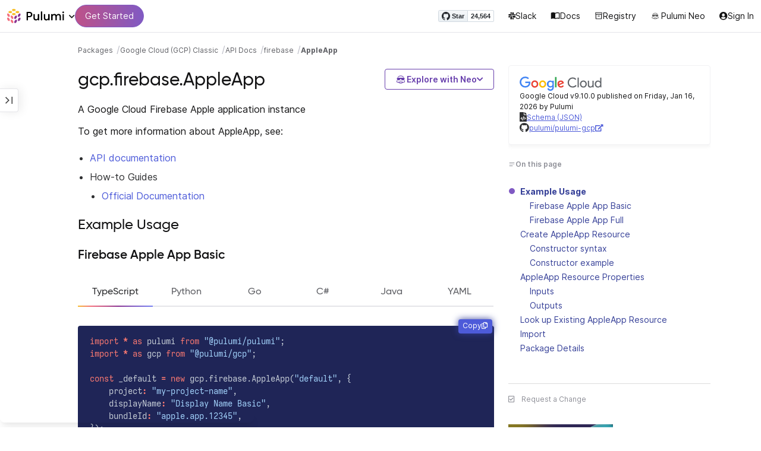

--- FILE ---
content_type: text/html
request_url: https://www.pulumi.com/registry/packages/gcp/api-docs/firebase/appleapp/
body_size: 18064
content:
<!doctype html><html lang=en-US prefix="og: http://ogp.me/ns#"><head><meta charset=UTF-8><meta http-equiv=X-UA-Compatible content="IE=edge,chrome=1"><meta name=viewport content="width=device-width,initial-scale=1,maximum-scale=1"><script>var segmentWriteKey="UK90Ofwacetj5VCPJ7cUgkbNcKLSHO3u",snippetName="C8Y429BDEy/06ujkUhzfL.min.js";window.growthbook_sdk_key="sdk-psPofGr6jFV2ja9O",window.growthbook_decrypt_key="9NsAVMNWaDS+Oky3rhLQ+A==",window.growthbook_dev_mode=!1</script><script src=https://code.jquery.com/jquery-3.6.0.min.js integrity="sha256-/xUj+3OJU5yExlq6GSYGSHk7tPXikynS7ogEvDej/m4=" crossorigin=anonymous referrerpolicy=no-referrer></script><script src=/registry/js/bundle-registry.014d5c8e08c5a3d8b994ce003b5ffa172faf8cfb97956512611ded7a9dbbd5c4.js defer></script><link rel=stylesheet href=/registry/css/bundle-registry.1ff5162f53ff1f5bd62b12caa4b0e564c207568d827f700626156233c5ad8a1d.css></link>
<meta name=google-site-verification content="N-ezSTIu4P3bSc4TqidV4wWCkMzFiMN269ZgDYArGkk"><meta property="og:image" content="https://www.pulumi.com/logos/brand/og-default.png"><meta property="og:type" content="article"><meta property="og:url" content="https://www.pulumi.com/registry/packages/gcp/api-docs/firebase/appleapp/"><meta property="og:site_name" content="pulumi"><meta name=twitter:image content="https://www.pulumi.com/logos/brand/twitter-summary.png"><meta name=twitter:card content="summary"><meta name=twitter:site content="@PulumiCorp"><meta property="og:title" content="AppleApp"><meta name=description content="Documentation for the gcp.firebase.AppleApp resource with examples, input properties, output properties, lookup functions, and supporting types."><meta property="og:description" content="Documentation for the gcp.firebase.AppleApp resource with examples, input properties, output properties, lookup functions, and supporting types."><title>gcp.firebase.AppleApp | Pulumi Registry</title>
<link rel=icon type=image/x-icon href=/images/favicon.ico><link rel=canonical href=https://www.pulumi.com/registry/packages/gcp/api-docs/firebase/appleapp/><link rel=alternate type=application/rss+xml href=https://www.pulumi.com/blog/rss.xml title="Pulumi Blog"><script src=https://js.sentry-cdn.com/02614bf2f18e4615a73218b810563ced.min.js crossorigin=anonymous></script><script>Sentry.onLoad(function(){Sentry.init({environment:"production",release:"push-3ae8ec81",beforeSend(e){const t=e.request.headers["User-Agent"];return t&&t.match(/Linespider|Yeti/)?null:e}})})</script><script async defer src=https://buttons.github.io/buttons.js></script><script>userAgentBlacklist=["Mozilla/5.0 (compatible; SiteAuditBot/0.97; +http://www.semrush.com/bot.html)","Mozilla/5.0 (X11; Linux x86_64) AppleWebKit/537.36 (KHTML, like Gecko) Chrome/115.0.0.0 Safari/537.36"],!function(){var n,s,t="analytics",e=window[t]=window[t]||[];if(!e.initialize)if(e.invoked)window.console&&console.error&&console.error("Segment snippet included twice.");else if(userAgentBlacklist.includes(navigator.userAgent))console.log("Segment snippet not loaded for user agent: "+navigator.userAgent);else{e.invoked=!0,e.methods=["trackSubmit","trackClick","trackLink","trackForm","pageview","identify","reset","group","track","ready","alias","debug","page","screen","once","off","on","addSourceMiddleware","addIntegrationMiddleware","setAnonymousId","addDestinationMiddleware","register"],e.factory=function(n){return function(){if(window[t].initialized)return window[t][n].apply(window[t],arguments);var o,s=Array.prototype.slice.call(arguments);return["track","screen","alias","group","page","identify"].indexOf(n)>-1&&(o=document.querySelector("link[rel='canonical']"),s.push({__t:"bpc",c:o&&o.getAttribute("href")||void 0,p:location.pathname,u:location.href,s:location.search,t:document.title,r:document.referrer})),s.unshift(n),e.push(s),e}};for(n=0;n<e.methods.length;n++)s=e.methods[n],e[s]=e.factory(s);e.load=function(n,s){var i,o=document.createElement("script");o.type="text/javascript",o.async=!0,o.setAttribute("data-global-segment-analytics-key",t),o.src="https://evs.analytics.pulumi.com/"+snippetName,i=document.getElementsByTagName("script")[0],i.parentNode.insertBefore(o,i),e._loadOptions=s},e._writeKey=segmentWriteKey,e._cdn="https://evs.analytics.pulumi.com",e.SNIPPET_VERSION="5.2.0",e.load(segmentWriteKey),e.page()}}()</script><script>window.consentManagerConfig=function(e){var t=e.React,c=e.inEU,n=t.createElement("span",null,"We use cookies (and other similar technologies) to collect data to improve your experience on our site. By using our website, you՚re agreeing to the collection of data as described in our"," ",t.createElement("a",{href:"/privacy/",target:"_blank"},"Privacy Policy"),"."),s=t.createElement("div",{class:"manage-cookies-btn"},"Manage cookies"),o="Website Data Collection Preferences",i="We use data collected by cookies and JavaScript libraries to improve your browsing experience, analyze site traffic, deliver personalized advertisements, and increase the overall performance of our site.",a="Are you sure you want to cancel?",r="Your preferences have not been saved. By continuing to use our website, you are agreeing to our Website Data Collection Policy.";return{container:"#segment-consent-manager",writeKey:segmentWriteKey,bannerContent:n,bannerSubContent:s,preferencesDialogTitle:o,preferencesDialogContent:i,cancelDialogTitle:a,cancelDialogContent:r,shouldRequireConsent:e.inEU,closeBehavior:e.inEU()?"dismiss":"accept",bannerTextColor:"black",cdnHost:"evs.analytics.pulumi.com",shouldReload:!1}}</script><script src=/js/consent-manager.js defer></script><script src=https://tag.clearbitscripts.com/v1/pk_54e7d7c428c6d5e79098374d93a7b333/tags.js referrerpolicy=strict-origin-when-cross-origin></script><meta name=facebook-domain-verification content="phlf6qes2bxa9ufzk8zt2es0qivg8j"><script>(function(){if(typeof window=="undefined")return;if(typeof window.signals!="undefined")return;var e=document.createElement("script");e.src="https://cdn.cr-relay.com/v1/site/a725b5ba-75f1-44dc-b250-11023fc10b9d/signals.js",e.async=!0,window.signals=Object.assign([],["page","identify","form"].reduce(function(e,t){return e[t]=function(){return signals.push([t,arguments]),signals},e},{})),document.head.appendChild(e)})()</script><script>!function(){var t,n,e=window.reb2b=window.reb2b||[];if(e.invoked)return;e.invoked=!0,e.methods=["identify","collect"],e.factory=function(t){return function(){var n=Array.prototype.slice.call(arguments);return n.unshift(t),e.push(n),e}};for(t=0;t<e.methods.length;t++)n=e.methods[t],e[n]=e.factory(n);e.load=function(e){var n,t=document.createElement("script");t.type="text/javascript",t.async=!0,t.src="https://s3-us-west-2.amazonaws.com/b2bjsstore/b/"+e+"/reb2b.js.gz",n=document.getElementsByTagName("script")[0],n.parentNode.insertBefore(t,n)},e.SNIPPET_VERSION="1.0.1",e.load("Y4O7Z0HKLKNX")}()</script><script async defer src=//cdnjs.cloudflare.com/ajax/libs/anchor-js/4.1.0/anchor.min.js></script><script>window.addEventListener("load",function(){anchors&&anchors.add("h1:not(.no-anchor), h2:not(.no-anchor), h3:not(.no-anchor), h4:not(.no-anchor), h5:not(.no-anchor), h6:not(.no-anchor)")})</script></head><body class=section-registry><pulumi-root></pulumi-root><nav class="top-nav-bar docs actually-docs transition-all border-b border-gray-300"><div class=top-nav-container><div class=logo-get-started><div data-track=header-pulumi-logo class="logo-nav-button logo-parent" aria-haspopup=true aria-controls=logo-nav-menu><div class=logo><img src=/images/logo/logo-on-white.svg alt="Pulumi logo">
<i class="fa fa-chevron-down"></i></div><ul id=logo-nav-menu role=menu class="logo-nav-menu hidden"><li role=none><a role=menuitem href=/>Pulumi home</a></li><li role=none><a role=menuitem href=/pricing/>Pricing</a></li><li role=none><a role=menuitem href=/blog/>Blog</a></li><li role=none><a role=menuitem href=/resources/>Events & workshops</a></li></ul></div><div class=get-started><a class=get-started-header-button data-track=get-started-practitioner-nav href=/docs/get-started/>Get Started</a></div></div><div class=nav-items><ul><li class=github-widget><a data-track=header-github-pulumi class=github-button href=https://github.com/pulumi/pulumi data-size=small data-show-count=true aria-label="Star pulumi/pulumi on GitHub">Star</a></li><li class=slack><a data-track=header-slack href=https://slack.pulumi.com/><i class="fab fa-slack"></i>
Slack</a></li><li class=docs><a data-track=header-docs href=/docs/><div class="icon icon-16-16 book-outline"></div>Docs</a></li><li class=registry><a data-track=header-registry href=/registry/><div class="icon icon-14-14 packages-outline"></div>Registry</a></li><li class=ai><a data-track=header-ai href=/neo><img src=/icons/pdi-neo.svg class="inline mr-0.5" style=width:16px;height:16px>
Pulumi Neo</a></li><li><a data-track=header-console href=https://app.pulumi.com/ target=_blank><i class="fa fa-refular fa-user-circle"></i>
<pulumi-user-toggle><span slot=signed-in>Pulumi Cloud</span>
<span slot=signed-out>Sign In</span></pulumi-user-toggle></a></li></ul></div></div></nav><main><div class=docs-list-main><div class=docs-main-nav-toggle-wrapper><div class=docs-main-nav-wrapper><div id=docs-main-nav class=docs-main-nav><nav class=main-nav><div class=docs-search><div id=search data-app-id=P6KICOKU8E data-search-key=9ac9f1177f81bc8cb5f6cf30485e62db data-facets=Docs,Registry data-index=production></div></div><div class=all-packages-icon-link><a class=all-packages href=/registry><div class="icon icon-14-14 arrow-back-gray-14-14"></div>All packages</a></div><ul><li class=sidenav-topic><a href=/registry/packages/gcp/>Overview</a></li><li class=sidenav-topic><a href=/registry/packages/gcp/installation-configuration/>Install & config</a></li><li class=sidenav-topic><a href=/registry/packages/gcp/how-to-guides/>How-to guides
<span class=count-badge>30</span></a></li><li class=sidenav-topic><a href=/registry/packages/gcp/api-docs/>API Docs</a></li><pulumi-api-doc-filterable-nav base-directory=/registry/packages/gcp/api-docs/ package-name=gcp></pulumi-api-doc-filterable-nav></ul></nav></div></div><div class=docs-nav-toggle><div class="docs-nav-toggle-icon icon icon-24-24"></div></div></div><div class=docs-main-content-wrapper><div class=docs-main-content><ol class=docs-breadcrumb><li><a data-track=breadcrumb href=/registry/>Packages</a></li><li><a data-track=breadcrumb href=/registry/packages/gcp/>Google Cloud (GCP) Classic</a></li><li><a data-track=breadcrumb href=/registry/packages/gcp/api-docs/>API Docs</a></li><li><a data-track=breadcrumb href=/registry/packages/gcp/api-docs/firebase/>firebase</a></li><li class=active><a data-track=breadcrumb href=/registry/packages/gcp/api-docs/firebase/appleapp/>AppleApp</a></li></ol><div id=accordion-package-card class=accordion><div><input type=checkbox id=accordion-checkbox-package-card>
<label for=accordion-checkbox-package-card class=show><div class=package-card-top-of-page><div class=img-name-version><div><img onerror='this.classList.add("hidden"),this.parentElement.querySelector(".pkg-fallback-icon").classList.remove("hidden")' class=h-6 src=/logos/pkg/gcp.svg alt="gcp logo">
<i class="fa fa-archive pkg-fallback-icon text-gray-500 hidden" style=font-size:1.5rem></i></div><p>Google Cloud v9.10.0, Jan 16 26</p></div><div class="icon icon-16-16 keyboard-arrow-down-gray"></div></div></label><label for=accordion-checkbox-package-card class=hide><div class=package-card-top-of-page><div class=img-name-version><div><img onerror='this.classList.add("hidden"),this.parentElement.querySelector(".pkg-fallback-icon").classList.remove("hidden")' class=h-6 src=/logos/pkg/gcp.svg alt="gcp logo">
<i class="fa fa-archive pkg-fallback-icon text-gray-500 hidden" style=font-size:1.5rem></i></div><p>Google Cloud v9.10.0, Jan 16 26</p></div><div class="icon icon-16-16 keyboard-arrow-up-gray"></div></div></label><div class="accordion-content flex"><div class=content><div class=package-card><div class=version-info>Google Cloud v9.10.0 published on Friday, Jan 16, 2026 by Pulumi</div><div class=package-link><i class="fas fa-file-code"></i>
<a href=/registry/packages/gcp/schema.json target=_blank rel="noopener noreferrer"><span>Schema (JSON)</span></a></div><div class=package-link><i class="fab fa-github"></i>
<a href=https://github.com/pulumi/pulumi-gcp target=_blank rel="noopener noreferrer"><span>pulumi/pulumi-gcp</span>
<i class="fas fa-external-link-alt"></i></a></div></div></div></div></div></div><div class=title-ai-menu-container><h1 class=break-words>gcp.firebase.AppleApp</h1><div class=pulumi-ai-menu data-component=pulumi-ai-menu><button type=button class=pulumi-ai-menu__trigger data-role=trigger aria-haspopup=true aria-expanded=false>
<svg class="pulumi-ai-menu__neo-icon" viewBox="0 0 24 24" aria-hidden="true" focusable="false"><path fill-rule="evenodd" clip-rule="evenodd" d="M19.4776 13.2633C19.6124 13.4278 19.8064 13.7575 19.9855 14.1021 20.1653 14.4484 20.3363 14.8226 20.4224 15.0808 20.7162 15.962 20.5079 16.8899 19.8672 17.5336 19.1818 18.222 18.135 18.3854 16.921 18.0343 16.8681 18.019 16.8377 18.0128 16.8141 18.0127 16.795 18.0127 16.7744 18.0169 16.7431 18.0343 16.7086 18.0535 16.6634 18.0876 16.5971 18.1463 16.5313 18.2046 16.449 18.2836 16.3401 18.3889 15.5577 19.146 14.8264 19.5702 13.8411 19.8374 13.4755 19.9364 12.8186 19.9902 12.1633 19.9988 11.5073 20.0073 10.8334 19.971 10.4332 19.8826 9.27584 19.6268 8.54122 19.2471 7.75731 18.4958L7.28442 18.0425 6.72004 18.1504C5.63512 18.356 4.79185 18.1602 4.16442 17.5275 3.71627 17.0753 3.49023 16.5762 3.50032 15.9834 3.51036 15.3969 3.75084 14.7297 4.20657 13.9366 4.32307 13.7339 4.43215 13.546 4.51394 13.4072 4.55471 13.338 4.58966 13.2808 4.61468 13.2396 4.62711 13.2192 4.63754 13.2018 4.64552 13.1893 4.64765 13.1859 4.64877 13.1821 4.65066 13.179l.90774.6805C5.54315 13.8906 5.52311 13.9319 5.49774 13.9788 5.44578 14.0747 5.3744 14.2007 5.29625 14.3334 5.12707 14.6207 4.9718 14.9466 4.86038 15.2371 4.74734 15.5318 4.68486 15.7762 4.68562 15.9083 4.68671 16.0702 4.73944 16.2535 4.83057 16.4213 4.92155 16.5889 5.04672 16.734 5.18317 16.8253 5.39669 16.9679 5.5973 17.0384 5.86988 17.0402 6.14937 17.0419 6.50874 16.9723 7.03873 16.8243 8.84738 16.3193 10.1835 16.1377 12.0893 16.1386 13.8354 16.1394 15.0853 16.3065 16.9539 16.7883 17.9664 17.0494 18.4156 17.056 18.7745 16.8706 18.9293 16.7905 19.036 16.7053 19.1178 16.5951 19.2005 16.4834 19.2633 16.3388 19.3183 16.1314 19.416 15.7629 19.2979 15.332 18.7899 14.4373 18.6811 14.2456 18.5852 14.067 18.5185 13.9335 18.5066 13.9098 18.4967 13.8868 18.4866 13.8657l.9191-.6898L19.4776 13.2633zm-5.8493 4.1439C12.2378 17.273 10.3719 17.3491 9.04232 17.5932L8.62597 17.6693 8.77503 17.8019C9.16777 18.1534 9.92924 18.5171 10.6326 18.6819 10.9839 18.7642 11.5486 18.8033 12.1119 18.7981 12.676 18.7928 13.2232 18.743 13.5409 18.6552 13.9616 18.5388 14.4777 18.2909 14.8588 18.0528 15.0494 17.9336 15.2002 17.8207 15.2875 17.732 15.3139 17.7051 15.3301 17.6822 15.3409 17.6662 15.3363 17.6646 15.331 17.6629 15.3255 17.6611 15.295 17.6513 15.254 17.6408 15.2042 17.6292 15.1044 17.606 14.9712 17.5798 14.8125 17.5542 14.4952 17.5029 14.0787 17.4507 13.6283 17.4072z" fill="currentcolor"/><path d="M10.7714 13.3003C10.8991 13.206 11.0498 13.1733 11.1919 13.2499 11.3872 13.3555 11.4428 13.5847 11.418 13.803 11.3927 14.0265 11.2828 14.2741 11.0994 14.4722 10.9851 14.5955 10.8742 14.6864 10.756 14.7107 10.6234 14.7378 10.514 14.6772 10.4209 14.5832 10.3253 14.4867 10.2796 14.3692 10.2872 14.2255 10.2945 14.0896 10.3488 13.9321 10.4384 13.7454 10.5336 13.547 10.6473 13.3922 10.7714 13.3003z" fill="currentcolor"/><path d="M12.7565 13.3178C12.8483 13.2309 12.9876 13.1627 13.1256 13.2067 13.1618 13.2183 13.1963 13.2421 13.2243 13.2643 13.2542 13.2882 13.2856 13.3187 13.3168 13.3517 13.3793 13.4177 13.446 13.5013 13.5018 13.5881 13.6271 13.7831 13.699 13.9981 13.7105 14.1844 13.7215 14.3631 13.6764 14.5544 13.5183 14.6398 13.4779 14.6616 13.4388 14.6827 13.4052 14.6963 13.368 14.7113 13.3247 14.7225 13.2757 14.7138 13.2304 14.7057 13.1914 14.6828 13.1574 14.6593 13.1231 14.6356 13.0814 14.6019 13.032 14.5627 12.9128 14.468 12.8035 14.3154 12.7246 14.1597 12.6462 14.0047 12.5889 13.8299 12.5889 13.6848 12.589 13.5413 12.6624 13.4071 12.7565 13.3178z" fill="currentcolor"/><path d="M12.9354 8.34529C15.4777 8.3468 17.7693 8.42956 18.7179 8.59612 19.0001 8.64569 19.2237 8.7306 19.3882 8.86649 19.5553 9.0047 19.6518 9.18893 19.6945 9.41853 19.7108 9.50643 19.7153 9.69141 19.711 9.90786 19.7066 10.1291 19.6927 10.3961 19.6719 10.6552 19.6284 11.1984 19.5674 11.5891 19.455 11.9053 19.3412 12.2252 19.1771 12.4648 18.9359 12.7082 18.4533 13.1949 17.6901 13.4883 16.887 13.5758 16.0828 13.6633 15.221 13.5466 14.5319 13.1944 13.994 12.9194 13.6585 12.5752 13.1286 11.7799 12.844 11.3526 12.6637 11.1163 12.4985 10.9832c-.1553-.125-.3011-.162100000000001-.5366-.1656C11.7278 10.8143 11.5885 10.8439 11.4643 10.9338 11.3331 11.0289 11.2066 11.2001 11.0223 11.5136c-.6197 1.0537-1.51731 1.7991-2.43848 1.9995C8.08142 13.6222 7.44401 13.6576 7.00891 13.5984 6.07056 13.4706 5.34537 13.0951 4.8501 12.4666 4.48369 12.0014 4.38958 11.5471 4.35151 10.2779 4.33494 9.7251 4.32677 9.43096 4.34432 9.25405 4.35339 9.16291 4.36985 9.09395 4.39983 9.03302 4.42917 8.97352 4.46892 8.92769 4.5088 8.88191 4.54853 8.83629 4.58897 8.79382 4.64038 8.75855 4.6931 8.72252 4.75302 8.69679 4.82851 8.67733 4.97337 8.64006 5.19725 8.61959 5.5841 8.5879 7.57768 8.42459 10.3891 8.34378 12.9354 8.34529z" fill="currentcolor"/><path d="M6.0724 6.96056c2.53379-3.58773 8.1219-3.98505 11.2423-.80596C17.6483 6.49456 17.997 6.94229 18.2409 7.31522 18.3625 7.50115 18.4611 7.67233 18.5185 7.80455 18.5418 7.8584 18.5575 7.91162 18.5668 7.95875 18.0636 7.85223 17.5492 7.7632 17.0279 7.69044L17.0238 7.68325C16.656 7.14537 15.9305 6.46038 15.3358 6.09086 13.3041 4.82861 10.2662 4.93255 8.32271 6.33142 8.09824 6.49305 7.78331 6.77966 7.49825 7.07056c-.27636.28203-.51364.55831-.61475.72166C6.37979 7.85924 5.92247 7.93033 5.52242 7.99988 5.52157 7.98464 5.52178 7.97044 5.52344 7.95875 5.52768 7.92902 5.53721 7.8958 5.54914 7.86315 5.57352 7.79653 5.61432 7.71169 5.66428 7.61746 5.76481 7.4279 5.91145 7.1885 6.0724 6.96056z" fill="currentcolor"/></svg>
<span class=pulumi-ai-menu__trigger-text>Explore with Neo</span>
<i class="pulumi-ai-menu__chevron fa fa-chevron-down" aria-hidden=true></i></button><div class=pulumi-ai-menu__dropdown role=menu data-role=dropdown hidden><a class=pulumi-ai-menu__item href="https://app.pulumi.com/neo?prompt=Explain+the+resource+gcp.firebase.AppleApp.+Provide+a+detailed+overview+of+its+purpose%2C+architecture%2C+and+typical+responsibilities.&prefer_signup=true" target=_blank rel=noopener role=menuitem><span class="pulumi-ai-menu__item-icon pulumi-ai-menu__item-icon--document" aria-hidden=true><i class="pulumi-ai-menu__item-icon-symbol fa fa-file-alt" aria-hidden=true></i>
</span><span class=pulumi-ai-menu__item-copy><span class=pulumi-ai-menu__item-title>Explain this resource</span>
<span class=pulumi-ai-menu__item-description>Get a detailed overview of this resource</span>
</span></a><a class=pulumi-ai-menu__item href="https://app.pulumi.com/neo?prompt=List+the+top+five+real-world+scenarios+where+gcp.firebase.AppleApp+delivers+the+most+value.+Describe+why+it+is+useful+for+each.&prefer_signup=true" target=_blank rel=noopener role=menuitem><span class="pulumi-ai-menu__item-icon pulumi-ai-menu__item-icon--list" aria-hidden=true><i class="pulumi-ai-menu__item-icon-symbol fa fa-list-ul" aria-hidden=true></i>
</span><span class=pulumi-ai-menu__item-copy><span class=pulumi-ai-menu__item-title>Show real-world scenarios</span>
<span class=pulumi-ai-menu__item-description>List the top 5 use cases for this resource</span>
</span></a><a class=pulumi-ai-menu__item href="https://app.pulumi.com/neo?prompt=Generate+a+Pulumi+program+that+provisions+gcp.firebase.AppleApp.+Include+any+required+configuration+and+showcase+best+practices.&prefer_signup=true" target=_blank rel=noopener role=menuitem><span class="pulumi-ai-menu__item-icon pulumi-ai-menu__item-icon--sparkle" aria-hidden=true><i class="pulumi-ai-menu__item-icon-symbol fa fa-code" aria-hidden=true></i>
</span><span class=pulumi-ai-menu__item-copy><span class=pulumi-ai-menu__item-title>Provision a new instance</span>
<span class=pulumi-ai-menu__item-description>Build a program using gcp.firebase.AppleApp</span></span></a></div></div></div><div class="docs-table-of-contents docs-toc-mobile"><div class=table-of-contents><div class=package-card><div><img onerror='this.classList.add("hidden"),this.parentElement.querySelector(".pkg-fallback-icon").classList.remove("hidden")' class=h-6 src=/logos/pkg/gcp.svg alt="gcp logo">
<i class="fa fa-archive pkg-fallback-icon text-gray-500 hidden" style=font-size:1.5rem></i></div><div class=version-info>Google Cloud v9.10.0 published on Friday, Jan 16, 2026 by Pulumi</div><div class=package-link><i class="fas fa-file-code"></i>
<a href=/registry/packages/gcp/schema.json target=_blank rel="noopener noreferrer"><span>Schema (JSON)</span></a></div><div class=package-link><i class="fab fa-github"></i>
<a href=https://github.com/pulumi/pulumi-gcp target=_blank rel="noopener noreferrer"><span>pulumi/pulumi-gcp</span>
<i class="fas fa-external-link-alt"></i></a></div></div><div id=accordion-table-of-contents class=accordion><div><input type=checkbox id=accordion-checkbox-table-of-contents>
<label for=accordion-checkbox-table-of-contents class=show><div class=heading><div class=icon-heading-wrapper><div class="icon icon-12-12 icon-on-this-page"></div><h2 class=no-anchor>On this page</h2></div><div class="icon icon-18-18 expand-more-18-18"></div></div></label><label for=accordion-checkbox-table-of-contents class=hide><div class=heading><div class=icon-heading-wrapper><div class="icon icon-12-12 icon-on-this-page"></div><h2 class=no-anchor>On this page</h2></div><div class="icon icon-18-18 expand-more-18-18"></div></div></label><div class="accordion-content flex"><div class=content><ul class=table-of-contents-list></ul><div class=mt-6><pulumi-resource-links package-name=gcp module-name=firebase resource-name=AppleApp></pulumi-resource-links></div></div></div></div></div></div><ul class="p-0 list-none table-of-contents-feedback"><li><a data-track=request-change class="text-gray-600 hover:text-gray-700 text-xs" href="https://github.com/pulumi/registry/issues/new?body=File: [themes%2fdefault%2fcontent/%2fregistry%2fpackages%2fgcp%2fapi-docs%2ffirebase%2fappleapp](https%3a%2f%2fwww.pulumi.com%2fregistry%2fpackages%2fgcp%2fapi-docs%2ffirebase%2fappleapp%2f)" target=_blank><i class="far fa-check-square mr-2" style=width:14px></i>Request a Change</a></li></ul><pulumi-top-button></pulumi-top-button></div><section class=docs-content><p>A Google Cloud Firebase Apple application instance</p><p>To get more information about AppleApp, see:</p><ul><li><a href=https://firebase.google.com/docs/reference/firebase-management/rest/v1beta1/projects.iosApps>API documentation</a></li><li>How-to Guides<ul><li><a href=https://firebase.google.com/docs/ios/setup>Official Documentation</a></li></ul></li></ul><h2 id=example-usage>Example Usage</h2><h3 id=firebase-apple-app-basic>Firebase Apple App Basic</h3><div><pulumi-chooser type=language options=csharp,go,typescript,python,yaml,java></pulumi-chooser></div><div><pulumi-choosable type=language values=javascript,typescript><div class=highlight><pre tabindex=0 class=chroma><code class=language-typescript data-lang=typescript><span class=line><span class=cl><span class=kr>import</span> <span class=o>*</span> <span class=kr>as</span> <span class=nx>pulumi</span> <span class=kr>from</span> <span class=s2>&#34;@pulumi/pulumi&#34;</span><span class=p>;</span>
</span></span><span class=line><span class=cl><span class=kr>import</span> <span class=o>*</span> <span class=kr>as</span> <span class=nx>gcp</span> <span class=kr>from</span> <span class=s2>&#34;@pulumi/gcp&#34;</span><span class=p>;</span>
</span></span><span class=line><span class=cl>
</span></span><span class=line><span class=cl><span class=kr>const</span> <span class=nx>_default</span> <span class=o>=</span> <span class=k>new</span> <span class=nx>gcp</span><span class=p>.</span><span class=nx>firebase</span><span class=p>.</span><span class=nx>AppleApp</span><span class=p>(</span><span class=s2>&#34;default&#34;</span><span class=p>,</span> <span class=p>{</span>
</span></span><span class=line><span class=cl>    <span class=nx>project</span><span class=o>:</span> <span class=s2>&#34;my-project-name&#34;</span><span class=p>,</span>
</span></span><span class=line><span class=cl>    <span class=nx>displayName</span><span class=o>:</span> <span class=s2>&#34;Display Name Basic&#34;</span><span class=p>,</span>
</span></span><span class=line><span class=cl>    <span class=nx>bundleId</span><span class=o>:</span> <span class=s2>&#34;apple.app.12345&#34;</span><span class=p>,</span>
</span></span><span class=line><span class=cl><span class=p>});</span>
</span></span></code></pre></div></pulumi-choosable></div><div><pulumi-choosable type=language values=python><div class=highlight><pre tabindex=0 class=chroma><code class=language-python data-lang=python><span class=line><span class=cl><span class=kn>import</span> <span class=nn>pulumi</span>
</span></span><span class=line><span class=cl><span class=kn>import</span> <span class=nn>pulumi_gcp</span> <span class=k>as</span> <span class=nn>gcp</span>
</span></span><span class=line><span class=cl>
</span></span><span class=line><span class=cl><span class=n>default</span> <span class=o>=</span> <span class=n>gcp</span><span class=o>.</span><span class=n>firebase</span><span class=o>.</span><span class=n>AppleApp</span><span class=p>(</span><span class=s2>&#34;default&#34;</span><span class=p>,</span>
</span></span><span class=line><span class=cl>    <span class=n>project</span><span class=o>=</span><span class=s2>&#34;my-project-name&#34;</span><span class=p>,</span>
</span></span><span class=line><span class=cl>    <span class=n>display_name</span><span class=o>=</span><span class=s2>&#34;Display Name Basic&#34;</span><span class=p>,</span>
</span></span><span class=line><span class=cl>    <span class=n>bundle_id</span><span class=o>=</span><span class=s2>&#34;apple.app.12345&#34;</span><span class=p>)</span>
</span></span></code></pre></div></pulumi-choosable></div><div><pulumi-choosable type=language values=go><div class=highlight><pre tabindex=0 class=chroma><code class=language-go data-lang=go><span class=line><span class=cl><span class=kn>package</span> <span class=nx>main</span>
</span></span><span class=line><span class=cl>
</span></span><span class=line><span class=cl><span class=kn>import</span> <span class=p>(</span>
</span></span><span class=line><span class=cl>	<span class=s>&#34;github.com/pulumi/pulumi-gcp/sdk/v9/go/gcp/firebase&#34;</span>
</span></span><span class=line><span class=cl>	<span class=s>&#34;github.com/pulumi/pulumi/sdk/v3/go/pulumi&#34;</span>
</span></span><span class=line><span class=cl><span class=p>)</span>
</span></span><span class=line><span class=cl>
</span></span><span class=line><span class=cl><span class=kd>func</span> <span class=nf>main</span><span class=p>()</span> <span class=p>{</span>
</span></span><span class=line><span class=cl>	<span class=nx>pulumi</span><span class=p>.</span><span class=nf>Run</span><span class=p>(</span><span class=kd>func</span><span class=p>(</span><span class=nx>ctx</span> <span class=o>*</span><span class=nx>pulumi</span><span class=p>.</span><span class=nx>Context</span><span class=p>)</span> <span class=kt>error</span> <span class=p>{</span>
</span></span><span class=line><span class=cl>		<span class=nx>_</span><span class=p>,</span> <span class=nx>err</span> <span class=o>:=</span> <span class=nx>firebase</span><span class=p>.</span><span class=nf>NewAppleApp</span><span class=p>(</span><span class=nx>ctx</span><span class=p>,</span> <span class=s>&#34;default&#34;</span><span class=p>,</span> <span class=o>&amp;</span><span class=nx>firebase</span><span class=p>.</span><span class=nx>AppleAppArgs</span><span class=p>{</span>
</span></span><span class=line><span class=cl>			<span class=nx>Project</span><span class=p>:</span>     <span class=nx>pulumi</span><span class=p>.</span><span class=nf>String</span><span class=p>(</span><span class=s>&#34;my-project-name&#34;</span><span class=p>),</span>
</span></span><span class=line><span class=cl>			<span class=nx>DisplayName</span><span class=p>:</span> <span class=nx>pulumi</span><span class=p>.</span><span class=nf>String</span><span class=p>(</span><span class=s>&#34;Display Name Basic&#34;</span><span class=p>),</span>
</span></span><span class=line><span class=cl>			<span class=nx>BundleId</span><span class=p>:</span>    <span class=nx>pulumi</span><span class=p>.</span><span class=nf>String</span><span class=p>(</span><span class=s>&#34;apple.app.12345&#34;</span><span class=p>),</span>
</span></span><span class=line><span class=cl>		<span class=p>})</span>
</span></span><span class=line><span class=cl>		<span class=k>if</span> <span class=nx>err</span> <span class=o>!=</span> <span class=kc>nil</span> <span class=p>{</span>
</span></span><span class=line><span class=cl>			<span class=k>return</span> <span class=nx>err</span>
</span></span><span class=line><span class=cl>		<span class=p>}</span>
</span></span><span class=line><span class=cl>		<span class=k>return</span> <span class=kc>nil</span>
</span></span><span class=line><span class=cl>	<span class=p>})</span>
</span></span><span class=line><span class=cl><span class=p>}</span>
</span></span></code></pre></div></pulumi-choosable></div><div><pulumi-choosable type=language values=csharp><div class=highlight><pre tabindex=0 class=chroma><code class=language-csharp data-lang=csharp><span class=line><span class=cl><span class=k>using</span> <span class=nn>System.Collections.Generic</span><span class=p>;</span>
</span></span><span class=line><span class=cl><span class=k>using</span> <span class=nn>System.Linq</span><span class=p>;</span>
</span></span><span class=line><span class=cl><span class=k>using</span> <span class=nn>Pulumi</span><span class=p>;</span>
</span></span><span class=line><span class=cl><span class=k>using</span> <span class=nn>Gcp</span> <span class=p>=</span> <span class=n>Pulumi</span><span class=p>.</span><span class=n>Gcp</span><span class=p>;</span>
</span></span><span class=line><span class=cl>
</span></span><span class=line><span class=cl><span class=k>return</span> <span class=k>await</span> <span class=n>Deployment</span><span class=p>.</span><span class=n>RunAsync</span><span class=p>(()</span> <span class=p>=&gt;</span> 
</span></span><span class=line><span class=cl><span class=p>{</span>
</span></span><span class=line><span class=cl>    <span class=kt>var</span> <span class=n>@default</span> <span class=p>=</span> <span class=k>new</span> <span class=n>Gcp</span><span class=p>.</span><span class=n>Firebase</span><span class=p>.</span><span class=n>AppleApp</span><span class=p>(</span><span class=s>&#34;default&#34;</span><span class=p>,</span> <span class=k>new</span><span class=p>()</span>
</span></span><span class=line><span class=cl>    <span class=p>{</span>
</span></span><span class=line><span class=cl>        <span class=n>Project</span> <span class=p>=</span> <span class=s>&#34;my-project-name&#34;</span><span class=p>,</span>
</span></span><span class=line><span class=cl>        <span class=n>DisplayName</span> <span class=p>=</span> <span class=s>&#34;Display Name Basic&#34;</span><span class=p>,</span>
</span></span><span class=line><span class=cl>        <span class=n>BundleId</span> <span class=p>=</span> <span class=s>&#34;apple.app.12345&#34;</span><span class=p>,</span>
</span></span><span class=line><span class=cl>    <span class=p>});</span>
</span></span><span class=line><span class=cl>
</span></span><span class=line><span class=cl><span class=p>});</span>
</span></span></code></pre></div></pulumi-choosable></div><div><pulumi-choosable type=language values=java><div class=highlight><pre tabindex=0 class=chroma><code class=language-java data-lang=java><span class=line><span class=cl><span class=kn>package</span><span class=w> </span><span class=nn>generated_program</span><span class=p>;</span><span class=w>
</span></span></span><span class=line><span class=cl><span class=w>
</span></span></span><span class=line><span class=cl><span class=w></span><span class=kn>import</span><span class=w> </span><span class=nn>com.pulumi.Context</span><span class=p>;</span><span class=w>
</span></span></span><span class=line><span class=cl><span class=w></span><span class=kn>import</span><span class=w> </span><span class=nn>com.pulumi.Pulumi</span><span class=p>;</span><span class=w>
</span></span></span><span class=line><span class=cl><span class=w></span><span class=kn>import</span><span class=w> </span><span class=nn>com.pulumi.core.Output</span><span class=p>;</span><span class=w>
</span></span></span><span class=line><span class=cl><span class=w></span><span class=kn>import</span><span class=w> </span><span class=nn>com.pulumi.gcp.firebase.AppleApp</span><span class=p>;</span><span class=w>
</span></span></span><span class=line><span class=cl><span class=w></span><span class=kn>import</span><span class=w> </span><span class=nn>com.pulumi.gcp.firebase.AppleAppArgs</span><span class=p>;</span><span class=w>
</span></span></span><span class=line><span class=cl><span class=w></span><span class=kn>import</span><span class=w> </span><span class=nn>java.util.List</span><span class=p>;</span><span class=w>
</span></span></span><span class=line><span class=cl><span class=w></span><span class=kn>import</span><span class=w> </span><span class=nn>java.util.ArrayList</span><span class=p>;</span><span class=w>
</span></span></span><span class=line><span class=cl><span class=w></span><span class=kn>import</span><span class=w> </span><span class=nn>java.util.Map</span><span class=p>;</span><span class=w>
</span></span></span><span class=line><span class=cl><span class=w></span><span class=kn>import</span><span class=w> </span><span class=nn>java.io.File</span><span class=p>;</span><span class=w>
</span></span></span><span class=line><span class=cl><span class=w></span><span class=kn>import</span><span class=w> </span><span class=nn>java.nio.file.Files</span><span class=p>;</span><span class=w>
</span></span></span><span class=line><span class=cl><span class=w></span><span class=kn>import</span><span class=w> </span><span class=nn>java.nio.file.Paths</span><span class=p>;</span><span class=w>
</span></span></span><span class=line><span class=cl><span class=w>
</span></span></span><span class=line><span class=cl><span class=w></span><span class=kd>public</span><span class=w> </span><span class=kd>class</span> <span class=nc>App</span><span class=w> </span><span class=p>{</span><span class=w>
</span></span></span><span class=line><span class=cl><span class=w>    </span><span class=kd>public</span><span class=w> </span><span class=kd>static</span><span class=w> </span><span class=kt>void</span><span class=w> </span><span class=nf>main</span><span class=p>(</span><span class=n>String</span><span class=o>[]</span><span class=w> </span><span class=n>args</span><span class=p>)</span><span class=w> </span><span class=p>{</span><span class=w>
</span></span></span><span class=line><span class=cl><span class=w>        </span><span class=n>Pulumi</span><span class=p>.</span><span class=na>run</span><span class=p>(</span><span class=n>App</span><span class=p>::</span><span class=n>stack</span><span class=p>);</span><span class=w>
</span></span></span><span class=line><span class=cl><span class=w>    </span><span class=p>}</span><span class=w>
</span></span></span><span class=line><span class=cl><span class=w>
</span></span></span><span class=line><span class=cl><span class=w>    </span><span class=kd>public</span><span class=w> </span><span class=kd>static</span><span class=w> </span><span class=kt>void</span><span class=w> </span><span class=nf>stack</span><span class=p>(</span><span class=n>Context</span><span class=w> </span><span class=n>ctx</span><span class=p>)</span><span class=w> </span><span class=p>{</span><span class=w>
</span></span></span><span class=line><span class=cl><span class=w>        </span><span class=kd>var</span><span class=w> </span><span class=n>default_</span><span class=w> </span><span class=o>=</span><span class=w> </span><span class=k>new</span><span class=w> </span><span class=n>AppleApp</span><span class=p>(</span><span class=s>&#34;default&#34;</span><span class=p>,</span><span class=w> </span><span class=n>AppleAppArgs</span><span class=p>.</span><span class=na>builder</span><span class=p>()</span><span class=w>
</span></span></span><span class=line><span class=cl><span class=w>            </span><span class=p>.</span><span class=na>project</span><span class=p>(</span><span class=s>&#34;my-project-name&#34;</span><span class=p>)</span><span class=w>
</span></span></span><span class=line><span class=cl><span class=w>            </span><span class=p>.</span><span class=na>displayName</span><span class=p>(</span><span class=s>&#34;Display Name Basic&#34;</span><span class=p>)</span><span class=w>
</span></span></span><span class=line><span class=cl><span class=w>            </span><span class=p>.</span><span class=na>bundleId</span><span class=p>(</span><span class=s>&#34;apple.app.12345&#34;</span><span class=p>)</span><span class=w>
</span></span></span><span class=line><span class=cl><span class=w>            </span><span class=p>.</span><span class=na>build</span><span class=p>());</span><span class=w>
</span></span></span><span class=line><span class=cl><span class=w>
</span></span></span><span class=line><span class=cl><span class=w>    </span><span class=p>}</span><span class=w>
</span></span></span><span class=line><span class=cl><span class=w></span><span class=p>}</span><span class=w>
</span></span></span></code></pre></div></pulumi-choosable></div><div><pulumi-choosable type=language values=yaml><div class=highlight><pre tabindex=0 class=chroma><code class=language-yaml data-lang=yaml><span class=line><span class=cl><span class=nt>resources</span><span class=p>:</span><span class=w>
</span></span></span><span class=line><span class=cl><span class=w>  </span><span class=nt>default</span><span class=p>:</span><span class=w>
</span></span></span><span class=line><span class=cl><span class=w>    </span><span class=nt>type</span><span class=p>:</span><span class=w> </span><span class=l>gcp:firebase:AppleApp</span><span class=w>
</span></span></span><span class=line><span class=cl><span class=w>    </span><span class=nt>properties</span><span class=p>:</span><span class=w>
</span></span></span><span class=line><span class=cl><span class=w>      </span><span class=nt>project</span><span class=p>:</span><span class=w> </span><span class=l>my-project-name</span><span class=w>
</span></span></span><span class=line><span class=cl><span class=w>      </span><span class=nt>displayName</span><span class=p>:</span><span class=w> </span><span class=l>Display Name Basic</span><span class=w>
</span></span></span><span class=line><span class=cl><span class=w>      </span><span class=nt>bundleId</span><span class=p>:</span><span class=w> </span><span class=l>apple.app.12345</span><span class=w>
</span></span></span></code></pre></div></pulumi-choosable></div><h3 id=firebase-apple-app-full>Firebase Apple App Full</h3><div><pulumi-chooser type=language options=csharp,go,typescript,python,yaml,java></pulumi-chooser></div><div><pulumi-choosable type=language values=javascript,typescript><div class=highlight><pre tabindex=0 class=chroma><code class=language-typescript data-lang=typescript><span class=line><span class=cl><span class=kr>import</span> <span class=o>*</span> <span class=kr>as</span> <span class=nx>pulumi</span> <span class=kr>from</span> <span class=s2>&#34;@pulumi/pulumi&#34;</span><span class=p>;</span>
</span></span><span class=line><span class=cl><span class=kr>import</span> <span class=o>*</span> <span class=kr>as</span> <span class=nx>gcp</span> <span class=kr>from</span> <span class=s2>&#34;@pulumi/gcp&#34;</span><span class=p>;</span>
</span></span><span class=line><span class=cl>
</span></span><span class=line><span class=cl><span class=kr>const</span> <span class=nx>apple</span> <span class=o>=</span> <span class=k>new</span> <span class=nx>gcp</span><span class=p>.</span><span class=nx>projects</span><span class=p>.</span><span class=nx>ApiKey</span><span class=p>(</span><span class=s2>&#34;apple&#34;</span><span class=p>,</span> <span class=p>{</span>
</span></span><span class=line><span class=cl>    <span class=nx>name</span><span class=o>:</span> <span class=s2>&#34;api-key&#34;</span><span class=p>,</span>
</span></span><span class=line><span class=cl>    <span class=nx>displayName</span><span class=o>:</span> <span class=s2>&#34;Display Name Full&#34;</span><span class=p>,</span>
</span></span><span class=line><span class=cl>    <span class=nx>project</span><span class=o>:</span> <span class=s2>&#34;my-project-name&#34;</span><span class=p>,</span>
</span></span><span class=line><span class=cl>    <span class=nx>restrictions</span><span class=o>:</span> <span class=p>{</span>
</span></span><span class=line><span class=cl>        <span class=nx>iosKeyRestrictions</span><span class=o>:</span> <span class=p>{</span>
</span></span><span class=line><span class=cl>            <span class=nx>allowedBundleIds</span><span class=o>:</span> <span class=p>[</span><span class=s2>&#34;apple.app.12345&#34;</span><span class=p>],</span>
</span></span><span class=line><span class=cl>        <span class=p>},</span>
</span></span><span class=line><span class=cl>    <span class=p>},</span>
</span></span><span class=line><span class=cl><span class=p>});</span>
</span></span><span class=line><span class=cl><span class=kr>const</span> <span class=nx>full</span> <span class=o>=</span> <span class=k>new</span> <span class=nx>gcp</span><span class=p>.</span><span class=nx>firebase</span><span class=p>.</span><span class=nx>AppleApp</span><span class=p>(</span><span class=s2>&#34;full&#34;</span><span class=p>,</span> <span class=p>{</span>
</span></span><span class=line><span class=cl>    <span class=nx>project</span><span class=o>:</span> <span class=s2>&#34;my-project-name&#34;</span><span class=p>,</span>
</span></span><span class=line><span class=cl>    <span class=nx>displayName</span><span class=o>:</span> <span class=s2>&#34;Display Name Full&#34;</span><span class=p>,</span>
</span></span><span class=line><span class=cl>    <span class=nx>bundleId</span><span class=o>:</span> <span class=s2>&#34;apple.app.12345&#34;</span><span class=p>,</span>
</span></span><span class=line><span class=cl>    <span class=nx>appStoreId</span><span class=o>:</span> <span class=s2>&#34;12345&#34;</span><span class=p>,</span>
</span></span><span class=line><span class=cl>    <span class=nx>teamId</span><span class=o>:</span> <span class=s2>&#34;9987654321&#34;</span><span class=p>,</span>
</span></span><span class=line><span class=cl>    <span class=nx>apiKeyId</span>: <span class=kt>apple.uid</span><span class=p>,</span>
</span></span><span class=line><span class=cl><span class=p>});</span>
</span></span></code></pre></div></pulumi-choosable></div><div><pulumi-choosable type=language values=python><div class=highlight><pre tabindex=0 class=chroma><code class=language-python data-lang=python><span class=line><span class=cl><span class=kn>import</span> <span class=nn>pulumi</span>
</span></span><span class=line><span class=cl><span class=kn>import</span> <span class=nn>pulumi_gcp</span> <span class=k>as</span> <span class=nn>gcp</span>
</span></span><span class=line><span class=cl>
</span></span><span class=line><span class=cl><span class=n>apple</span> <span class=o>=</span> <span class=n>gcp</span><span class=o>.</span><span class=n>projects</span><span class=o>.</span><span class=n>ApiKey</span><span class=p>(</span><span class=s2>&#34;apple&#34;</span><span class=p>,</span>
</span></span><span class=line><span class=cl>    <span class=n>name</span><span class=o>=</span><span class=s2>&#34;api-key&#34;</span><span class=p>,</span>
</span></span><span class=line><span class=cl>    <span class=n>display_name</span><span class=o>=</span><span class=s2>&#34;Display Name Full&#34;</span><span class=p>,</span>
</span></span><span class=line><span class=cl>    <span class=n>project</span><span class=o>=</span><span class=s2>&#34;my-project-name&#34;</span><span class=p>,</span>
</span></span><span class=line><span class=cl>    <span class=n>restrictions</span><span class=o>=</span><span class=p>{</span>
</span></span><span class=line><span class=cl>        <span class=s2>&#34;ios_key_restrictions&#34;</span><span class=p>:</span> <span class=p>{</span>
</span></span><span class=line><span class=cl>            <span class=s2>&#34;allowed_bundle_ids&#34;</span><span class=p>:</span> <span class=p>[</span><span class=s2>&#34;apple.app.12345&#34;</span><span class=p>],</span>
</span></span><span class=line><span class=cl>        <span class=p>},</span>
</span></span><span class=line><span class=cl>    <span class=p>})</span>
</span></span><span class=line><span class=cl><span class=n>full</span> <span class=o>=</span> <span class=n>gcp</span><span class=o>.</span><span class=n>firebase</span><span class=o>.</span><span class=n>AppleApp</span><span class=p>(</span><span class=s2>&#34;full&#34;</span><span class=p>,</span>
</span></span><span class=line><span class=cl>    <span class=n>project</span><span class=o>=</span><span class=s2>&#34;my-project-name&#34;</span><span class=p>,</span>
</span></span><span class=line><span class=cl>    <span class=n>display_name</span><span class=o>=</span><span class=s2>&#34;Display Name Full&#34;</span><span class=p>,</span>
</span></span><span class=line><span class=cl>    <span class=n>bundle_id</span><span class=o>=</span><span class=s2>&#34;apple.app.12345&#34;</span><span class=p>,</span>
</span></span><span class=line><span class=cl>    <span class=n>app_store_id</span><span class=o>=</span><span class=s2>&#34;12345&#34;</span><span class=p>,</span>
</span></span><span class=line><span class=cl>    <span class=n>team_id</span><span class=o>=</span><span class=s2>&#34;9987654321&#34;</span><span class=p>,</span>
</span></span><span class=line><span class=cl>    <span class=n>api_key_id</span><span class=o>=</span><span class=n>apple</span><span class=o>.</span><span class=n>uid</span><span class=p>)</span>
</span></span></code></pre></div></pulumi-choosable></div><div><pulumi-choosable type=language values=go><div class=highlight><pre tabindex=0 class=chroma><code class=language-go data-lang=go><span class=line><span class=cl><span class=kn>package</span> <span class=nx>main</span>
</span></span><span class=line><span class=cl>
</span></span><span class=line><span class=cl><span class=kn>import</span> <span class=p>(</span>
</span></span><span class=line><span class=cl>	<span class=s>&#34;github.com/pulumi/pulumi-gcp/sdk/v9/go/gcp/firebase&#34;</span>
</span></span><span class=line><span class=cl>	<span class=s>&#34;github.com/pulumi/pulumi-gcp/sdk/v9/go/gcp/projects&#34;</span>
</span></span><span class=line><span class=cl>	<span class=s>&#34;github.com/pulumi/pulumi/sdk/v3/go/pulumi&#34;</span>
</span></span><span class=line><span class=cl><span class=p>)</span>
</span></span><span class=line><span class=cl>
</span></span><span class=line><span class=cl><span class=kd>func</span> <span class=nf>main</span><span class=p>()</span> <span class=p>{</span>
</span></span><span class=line><span class=cl>	<span class=nx>pulumi</span><span class=p>.</span><span class=nf>Run</span><span class=p>(</span><span class=kd>func</span><span class=p>(</span><span class=nx>ctx</span> <span class=o>*</span><span class=nx>pulumi</span><span class=p>.</span><span class=nx>Context</span><span class=p>)</span> <span class=kt>error</span> <span class=p>{</span>
</span></span><span class=line><span class=cl>		<span class=nx>apple</span><span class=p>,</span> <span class=nx>err</span> <span class=o>:=</span> <span class=nx>projects</span><span class=p>.</span><span class=nf>NewApiKey</span><span class=p>(</span><span class=nx>ctx</span><span class=p>,</span> <span class=s>&#34;apple&#34;</span><span class=p>,</span> <span class=o>&amp;</span><span class=nx>projects</span><span class=p>.</span><span class=nx>ApiKeyArgs</span><span class=p>{</span>
</span></span><span class=line><span class=cl>			<span class=nx>Name</span><span class=p>:</span>        <span class=nx>pulumi</span><span class=p>.</span><span class=nf>String</span><span class=p>(</span><span class=s>&#34;api-key&#34;</span><span class=p>),</span>
</span></span><span class=line><span class=cl>			<span class=nx>DisplayName</span><span class=p>:</span> <span class=nx>pulumi</span><span class=p>.</span><span class=nf>String</span><span class=p>(</span><span class=s>&#34;Display Name Full&#34;</span><span class=p>),</span>
</span></span><span class=line><span class=cl>			<span class=nx>Project</span><span class=p>:</span>     <span class=nx>pulumi</span><span class=p>.</span><span class=nf>String</span><span class=p>(</span><span class=s>&#34;my-project-name&#34;</span><span class=p>),</span>
</span></span><span class=line><span class=cl>			<span class=nx>Restrictions</span><span class=p>:</span> <span class=o>&amp;</span><span class=nx>projects</span><span class=p>.</span><span class=nx>ApiKeyRestrictionsArgs</span><span class=p>{</span>
</span></span><span class=line><span class=cl>				<span class=nx>IosKeyRestrictions</span><span class=p>:</span> <span class=o>&amp;</span><span class=nx>projects</span><span class=p>.</span><span class=nx>ApiKeyRestrictionsIosKeyRestrictionsArgs</span><span class=p>{</span>
</span></span><span class=line><span class=cl>					<span class=nx>AllowedBundleIds</span><span class=p>:</span> <span class=nx>pulumi</span><span class=p>.</span><span class=nx>StringArray</span><span class=p>{</span>
</span></span><span class=line><span class=cl>						<span class=nx>pulumi</span><span class=p>.</span><span class=nf>String</span><span class=p>(</span><span class=s>&#34;apple.app.12345&#34;</span><span class=p>),</span>
</span></span><span class=line><span class=cl>					<span class=p>},</span>
</span></span><span class=line><span class=cl>				<span class=p>},</span>
</span></span><span class=line><span class=cl>			<span class=p>},</span>
</span></span><span class=line><span class=cl>		<span class=p>})</span>
</span></span><span class=line><span class=cl>		<span class=k>if</span> <span class=nx>err</span> <span class=o>!=</span> <span class=kc>nil</span> <span class=p>{</span>
</span></span><span class=line><span class=cl>			<span class=k>return</span> <span class=nx>err</span>
</span></span><span class=line><span class=cl>		<span class=p>}</span>
</span></span><span class=line><span class=cl>		<span class=nx>_</span><span class=p>,</span> <span class=nx>err</span> <span class=p>=</span> <span class=nx>firebase</span><span class=p>.</span><span class=nf>NewAppleApp</span><span class=p>(</span><span class=nx>ctx</span><span class=p>,</span> <span class=s>&#34;full&#34;</span><span class=p>,</span> <span class=o>&amp;</span><span class=nx>firebase</span><span class=p>.</span><span class=nx>AppleAppArgs</span><span class=p>{</span>
</span></span><span class=line><span class=cl>			<span class=nx>Project</span><span class=p>:</span>     <span class=nx>pulumi</span><span class=p>.</span><span class=nf>String</span><span class=p>(</span><span class=s>&#34;my-project-name&#34;</span><span class=p>),</span>
</span></span><span class=line><span class=cl>			<span class=nx>DisplayName</span><span class=p>:</span> <span class=nx>pulumi</span><span class=p>.</span><span class=nf>String</span><span class=p>(</span><span class=s>&#34;Display Name Full&#34;</span><span class=p>),</span>
</span></span><span class=line><span class=cl>			<span class=nx>BundleId</span><span class=p>:</span>    <span class=nx>pulumi</span><span class=p>.</span><span class=nf>String</span><span class=p>(</span><span class=s>&#34;apple.app.12345&#34;</span><span class=p>),</span>
</span></span><span class=line><span class=cl>			<span class=nx>AppStoreId</span><span class=p>:</span>  <span class=nx>pulumi</span><span class=p>.</span><span class=nf>String</span><span class=p>(</span><span class=s>&#34;12345&#34;</span><span class=p>),</span>
</span></span><span class=line><span class=cl>			<span class=nx>TeamId</span><span class=p>:</span>      <span class=nx>pulumi</span><span class=p>.</span><span class=nf>String</span><span class=p>(</span><span class=s>&#34;9987654321&#34;</span><span class=p>),</span>
</span></span><span class=line><span class=cl>			<span class=nx>ApiKeyId</span><span class=p>:</span>    <span class=nx>apple</span><span class=p>.</span><span class=nx>Uid</span><span class=p>,</span>
</span></span><span class=line><span class=cl>		<span class=p>})</span>
</span></span><span class=line><span class=cl>		<span class=k>if</span> <span class=nx>err</span> <span class=o>!=</span> <span class=kc>nil</span> <span class=p>{</span>
</span></span><span class=line><span class=cl>			<span class=k>return</span> <span class=nx>err</span>
</span></span><span class=line><span class=cl>		<span class=p>}</span>
</span></span><span class=line><span class=cl>		<span class=k>return</span> <span class=kc>nil</span>
</span></span><span class=line><span class=cl>	<span class=p>})</span>
</span></span><span class=line><span class=cl><span class=p>}</span>
</span></span></code></pre></div></pulumi-choosable></div><div><pulumi-choosable type=language values=csharp><div class=highlight><pre tabindex=0 class=chroma><code class=language-csharp data-lang=csharp><span class=line><span class=cl><span class=k>using</span> <span class=nn>System.Collections.Generic</span><span class=p>;</span>
</span></span><span class=line><span class=cl><span class=k>using</span> <span class=nn>System.Linq</span><span class=p>;</span>
</span></span><span class=line><span class=cl><span class=k>using</span> <span class=nn>Pulumi</span><span class=p>;</span>
</span></span><span class=line><span class=cl><span class=k>using</span> <span class=nn>Gcp</span> <span class=p>=</span> <span class=n>Pulumi</span><span class=p>.</span><span class=n>Gcp</span><span class=p>;</span>
</span></span><span class=line><span class=cl>
</span></span><span class=line><span class=cl><span class=k>return</span> <span class=k>await</span> <span class=n>Deployment</span><span class=p>.</span><span class=n>RunAsync</span><span class=p>(()</span> <span class=p>=&gt;</span> 
</span></span><span class=line><span class=cl><span class=p>{</span>
</span></span><span class=line><span class=cl>    <span class=kt>var</span> <span class=n>apple</span> <span class=p>=</span> <span class=k>new</span> <span class=n>Gcp</span><span class=p>.</span><span class=n>Projects</span><span class=p>.</span><span class=n>ApiKey</span><span class=p>(</span><span class=s>&#34;apple&#34;</span><span class=p>,</span> <span class=k>new</span><span class=p>()</span>
</span></span><span class=line><span class=cl>    <span class=p>{</span>
</span></span><span class=line><span class=cl>        <span class=n>Name</span> <span class=p>=</span> <span class=s>&#34;api-key&#34;</span><span class=p>,</span>
</span></span><span class=line><span class=cl>        <span class=n>DisplayName</span> <span class=p>=</span> <span class=s>&#34;Display Name Full&#34;</span><span class=p>,</span>
</span></span><span class=line><span class=cl>        <span class=n>Project</span> <span class=p>=</span> <span class=s>&#34;my-project-name&#34;</span><span class=p>,</span>
</span></span><span class=line><span class=cl>        <span class=n>Restrictions</span> <span class=p>=</span> <span class=k>new</span> <span class=n>Gcp</span><span class=p>.</span><span class=n>Projects</span><span class=p>.</span><span class=n>Inputs</span><span class=p>.</span><span class=n>ApiKeyRestrictionsArgs</span>
</span></span><span class=line><span class=cl>        <span class=p>{</span>
</span></span><span class=line><span class=cl>            <span class=n>IosKeyRestrictions</span> <span class=p>=</span> <span class=k>new</span> <span class=n>Gcp</span><span class=p>.</span><span class=n>Projects</span><span class=p>.</span><span class=n>Inputs</span><span class=p>.</span><span class=n>ApiKeyRestrictionsIosKeyRestrictionsArgs</span>
</span></span><span class=line><span class=cl>            <span class=p>{</span>
</span></span><span class=line><span class=cl>                <span class=n>AllowedBundleIds</span> <span class=p>=</span> <span class=k>new</span><span class=p>[]</span>
</span></span><span class=line><span class=cl>                <span class=p>{</span>
</span></span><span class=line><span class=cl>                    <span class=s>&#34;apple.app.12345&#34;</span><span class=p>,</span>
</span></span><span class=line><span class=cl>                <span class=p>},</span>
</span></span><span class=line><span class=cl>            <span class=p>},</span>
</span></span><span class=line><span class=cl>        <span class=p>},</span>
</span></span><span class=line><span class=cl>    <span class=p>});</span>
</span></span><span class=line><span class=cl>
</span></span><span class=line><span class=cl>    <span class=kt>var</span> <span class=n>full</span> <span class=p>=</span> <span class=k>new</span> <span class=n>Gcp</span><span class=p>.</span><span class=n>Firebase</span><span class=p>.</span><span class=n>AppleApp</span><span class=p>(</span><span class=s>&#34;full&#34;</span><span class=p>,</span> <span class=k>new</span><span class=p>()</span>
</span></span><span class=line><span class=cl>    <span class=p>{</span>
</span></span><span class=line><span class=cl>        <span class=n>Project</span> <span class=p>=</span> <span class=s>&#34;my-project-name&#34;</span><span class=p>,</span>
</span></span><span class=line><span class=cl>        <span class=n>DisplayName</span> <span class=p>=</span> <span class=s>&#34;Display Name Full&#34;</span><span class=p>,</span>
</span></span><span class=line><span class=cl>        <span class=n>BundleId</span> <span class=p>=</span> <span class=s>&#34;apple.app.12345&#34;</span><span class=p>,</span>
</span></span><span class=line><span class=cl>        <span class=n>AppStoreId</span> <span class=p>=</span> <span class=s>&#34;12345&#34;</span><span class=p>,</span>
</span></span><span class=line><span class=cl>        <span class=n>TeamId</span> <span class=p>=</span> <span class=s>&#34;9987654321&#34;</span><span class=p>,</span>
</span></span><span class=line><span class=cl>        <span class=n>ApiKeyId</span> <span class=p>=</span> <span class=n>apple</span><span class=p>.</span><span class=n>Uid</span><span class=p>,</span>
</span></span><span class=line><span class=cl>    <span class=p>});</span>
</span></span><span class=line><span class=cl>
</span></span><span class=line><span class=cl><span class=p>});</span>
</span></span></code></pre></div></pulumi-choosable></div><div><pulumi-choosable type=language values=java><div class=highlight><pre tabindex=0 class=chroma><code class=language-java data-lang=java><span class=line><span class=cl><span class=kn>package</span><span class=w> </span><span class=nn>generated_program</span><span class=p>;</span><span class=w>
</span></span></span><span class=line><span class=cl><span class=w>
</span></span></span><span class=line><span class=cl><span class=w></span><span class=kn>import</span><span class=w> </span><span class=nn>com.pulumi.Context</span><span class=p>;</span><span class=w>
</span></span></span><span class=line><span class=cl><span class=w></span><span class=kn>import</span><span class=w> </span><span class=nn>com.pulumi.Pulumi</span><span class=p>;</span><span class=w>
</span></span></span><span class=line><span class=cl><span class=w></span><span class=kn>import</span><span class=w> </span><span class=nn>com.pulumi.core.Output</span><span class=p>;</span><span class=w>
</span></span></span><span class=line><span class=cl><span class=w></span><span class=kn>import</span><span class=w> </span><span class=nn>com.pulumi.gcp.projects.ApiKey</span><span class=p>;</span><span class=w>
</span></span></span><span class=line><span class=cl><span class=w></span><span class=kn>import</span><span class=w> </span><span class=nn>com.pulumi.gcp.projects.ApiKeyArgs</span><span class=p>;</span><span class=w>
</span></span></span><span class=line><span class=cl><span class=w></span><span class=kn>import</span><span class=w> </span><span class=nn>com.pulumi.gcp.projects.inputs.ApiKeyRestrictionsArgs</span><span class=p>;</span><span class=w>
</span></span></span><span class=line><span class=cl><span class=w></span><span class=kn>import</span><span class=w> </span><span class=nn>com.pulumi.gcp.projects.inputs.ApiKeyRestrictionsIosKeyRestrictionsArgs</span><span class=p>;</span><span class=w>
</span></span></span><span class=line><span class=cl><span class=w></span><span class=kn>import</span><span class=w> </span><span class=nn>com.pulumi.gcp.firebase.AppleApp</span><span class=p>;</span><span class=w>
</span></span></span><span class=line><span class=cl><span class=w></span><span class=kn>import</span><span class=w> </span><span class=nn>com.pulumi.gcp.firebase.AppleAppArgs</span><span class=p>;</span><span class=w>
</span></span></span><span class=line><span class=cl><span class=w></span><span class=kn>import</span><span class=w> </span><span class=nn>java.util.List</span><span class=p>;</span><span class=w>
</span></span></span><span class=line><span class=cl><span class=w></span><span class=kn>import</span><span class=w> </span><span class=nn>java.util.ArrayList</span><span class=p>;</span><span class=w>
</span></span></span><span class=line><span class=cl><span class=w></span><span class=kn>import</span><span class=w> </span><span class=nn>java.util.Map</span><span class=p>;</span><span class=w>
</span></span></span><span class=line><span class=cl><span class=w></span><span class=kn>import</span><span class=w> </span><span class=nn>java.io.File</span><span class=p>;</span><span class=w>
</span></span></span><span class=line><span class=cl><span class=w></span><span class=kn>import</span><span class=w> </span><span class=nn>java.nio.file.Files</span><span class=p>;</span><span class=w>
</span></span></span><span class=line><span class=cl><span class=w></span><span class=kn>import</span><span class=w> </span><span class=nn>java.nio.file.Paths</span><span class=p>;</span><span class=w>
</span></span></span><span class=line><span class=cl><span class=w>
</span></span></span><span class=line><span class=cl><span class=w></span><span class=kd>public</span><span class=w> </span><span class=kd>class</span> <span class=nc>App</span><span class=w> </span><span class=p>{</span><span class=w>
</span></span></span><span class=line><span class=cl><span class=w>    </span><span class=kd>public</span><span class=w> </span><span class=kd>static</span><span class=w> </span><span class=kt>void</span><span class=w> </span><span class=nf>main</span><span class=p>(</span><span class=n>String</span><span class=o>[]</span><span class=w> </span><span class=n>args</span><span class=p>)</span><span class=w> </span><span class=p>{</span><span class=w>
</span></span></span><span class=line><span class=cl><span class=w>        </span><span class=n>Pulumi</span><span class=p>.</span><span class=na>run</span><span class=p>(</span><span class=n>App</span><span class=p>::</span><span class=n>stack</span><span class=p>);</span><span class=w>
</span></span></span><span class=line><span class=cl><span class=w>    </span><span class=p>}</span><span class=w>
</span></span></span><span class=line><span class=cl><span class=w>
</span></span></span><span class=line><span class=cl><span class=w>    </span><span class=kd>public</span><span class=w> </span><span class=kd>static</span><span class=w> </span><span class=kt>void</span><span class=w> </span><span class=nf>stack</span><span class=p>(</span><span class=n>Context</span><span class=w> </span><span class=n>ctx</span><span class=p>)</span><span class=w> </span><span class=p>{</span><span class=w>
</span></span></span><span class=line><span class=cl><span class=w>        </span><span class=kd>var</span><span class=w> </span><span class=n>apple</span><span class=w> </span><span class=o>=</span><span class=w> </span><span class=k>new</span><span class=w> </span><span class=n>ApiKey</span><span class=p>(</span><span class=s>&#34;apple&#34;</span><span class=p>,</span><span class=w> </span><span class=n>ApiKeyArgs</span><span class=p>.</span><span class=na>builder</span><span class=p>()</span><span class=w>
</span></span></span><span class=line><span class=cl><span class=w>            </span><span class=p>.</span><span class=na>name</span><span class=p>(</span><span class=s>&#34;api-key&#34;</span><span class=p>)</span><span class=w>
</span></span></span><span class=line><span class=cl><span class=w>            </span><span class=p>.</span><span class=na>displayName</span><span class=p>(</span><span class=s>&#34;Display Name Full&#34;</span><span class=p>)</span><span class=w>
</span></span></span><span class=line><span class=cl><span class=w>            </span><span class=p>.</span><span class=na>project</span><span class=p>(</span><span class=s>&#34;my-project-name&#34;</span><span class=p>)</span><span class=w>
</span></span></span><span class=line><span class=cl><span class=w>            </span><span class=p>.</span><span class=na>restrictions</span><span class=p>(</span><span class=n>ApiKeyRestrictionsArgs</span><span class=p>.</span><span class=na>builder</span><span class=p>()</span><span class=w>
</span></span></span><span class=line><span class=cl><span class=w>                </span><span class=p>.</span><span class=na>iosKeyRestrictions</span><span class=p>(</span><span class=n>ApiKeyRestrictionsIosKeyRestrictionsArgs</span><span class=p>.</span><span class=na>builder</span><span class=p>()</span><span class=w>
</span></span></span><span class=line><span class=cl><span class=w>                    </span><span class=p>.</span><span class=na>allowedBundleIds</span><span class=p>(</span><span class=s>&#34;apple.app.12345&#34;</span><span class=p>)</span><span class=w>
</span></span></span><span class=line><span class=cl><span class=w>                    </span><span class=p>.</span><span class=na>build</span><span class=p>())</span><span class=w>
</span></span></span><span class=line><span class=cl><span class=w>                </span><span class=p>.</span><span class=na>build</span><span class=p>())</span><span class=w>
</span></span></span><span class=line><span class=cl><span class=w>            </span><span class=p>.</span><span class=na>build</span><span class=p>());</span><span class=w>
</span></span></span><span class=line><span class=cl><span class=w>
</span></span></span><span class=line><span class=cl><span class=w>        </span><span class=kd>var</span><span class=w> </span><span class=n>full</span><span class=w> </span><span class=o>=</span><span class=w> </span><span class=k>new</span><span class=w> </span><span class=n>AppleApp</span><span class=p>(</span><span class=s>&#34;full&#34;</span><span class=p>,</span><span class=w> </span><span class=n>AppleAppArgs</span><span class=p>.</span><span class=na>builder</span><span class=p>()</span><span class=w>
</span></span></span><span class=line><span class=cl><span class=w>            </span><span class=p>.</span><span class=na>project</span><span class=p>(</span><span class=s>&#34;my-project-name&#34;</span><span class=p>)</span><span class=w>
</span></span></span><span class=line><span class=cl><span class=w>            </span><span class=p>.</span><span class=na>displayName</span><span class=p>(</span><span class=s>&#34;Display Name Full&#34;</span><span class=p>)</span><span class=w>
</span></span></span><span class=line><span class=cl><span class=w>            </span><span class=p>.</span><span class=na>bundleId</span><span class=p>(</span><span class=s>&#34;apple.app.12345&#34;</span><span class=p>)</span><span class=w>
</span></span></span><span class=line><span class=cl><span class=w>            </span><span class=p>.</span><span class=na>appStoreId</span><span class=p>(</span><span class=s>&#34;12345&#34;</span><span class=p>)</span><span class=w>
</span></span></span><span class=line><span class=cl><span class=w>            </span><span class=p>.</span><span class=na>teamId</span><span class=p>(</span><span class=s>&#34;9987654321&#34;</span><span class=p>)</span><span class=w>
</span></span></span><span class=line><span class=cl><span class=w>            </span><span class=p>.</span><span class=na>apiKeyId</span><span class=p>(</span><span class=n>apple</span><span class=p>.</span><span class=na>uid</span><span class=p>())</span><span class=w>
</span></span></span><span class=line><span class=cl><span class=w>            </span><span class=p>.</span><span class=na>build</span><span class=p>());</span><span class=w>
</span></span></span><span class=line><span class=cl><span class=w>
</span></span></span><span class=line><span class=cl><span class=w>    </span><span class=p>}</span><span class=w>
</span></span></span><span class=line><span class=cl><span class=w></span><span class=p>}</span><span class=w>
</span></span></span></code></pre></div></pulumi-choosable></div><div><pulumi-choosable type=language values=yaml><div class=highlight><pre tabindex=0 class=chroma><code class=language-yaml data-lang=yaml><span class=line><span class=cl><span class=nt>resources</span><span class=p>:</span><span class=w>
</span></span></span><span class=line><span class=cl><span class=w>  </span><span class=nt>full</span><span class=p>:</span><span class=w>
</span></span></span><span class=line><span class=cl><span class=w>    </span><span class=nt>type</span><span class=p>:</span><span class=w> </span><span class=l>gcp:firebase:AppleApp</span><span class=w>
</span></span></span><span class=line><span class=cl><span class=w>    </span><span class=nt>properties</span><span class=p>:</span><span class=w>
</span></span></span><span class=line><span class=cl><span class=w>      </span><span class=nt>project</span><span class=p>:</span><span class=w> </span><span class=l>my-project-name</span><span class=w>
</span></span></span><span class=line><span class=cl><span class=w>      </span><span class=nt>displayName</span><span class=p>:</span><span class=w> </span><span class=l>Display Name Full</span><span class=w>
</span></span></span><span class=line><span class=cl><span class=w>      </span><span class=nt>bundleId</span><span class=p>:</span><span class=w> </span><span class=l>apple.app.12345</span><span class=w>
</span></span></span><span class=line><span class=cl><span class=w>      </span><span class=nt>appStoreId</span><span class=p>:</span><span class=w> </span><span class=s1>&#39;12345&#39;</span><span class=w>
</span></span></span><span class=line><span class=cl><span class=w>      </span><span class=nt>teamId</span><span class=p>:</span><span class=w> </span><span class=s1>&#39;9987654321&#39;</span><span class=w>
</span></span></span><span class=line><span class=cl><span class=w>      </span><span class=nt>apiKeyId</span><span class=p>:</span><span class=w> </span><span class=l>${apple.uid}</span><span class=w>
</span></span></span><span class=line><span class=cl><span class=w>  </span><span class=nt>apple</span><span class=p>:</span><span class=w>
</span></span></span><span class=line><span class=cl><span class=w>    </span><span class=nt>type</span><span class=p>:</span><span class=w> </span><span class=l>gcp:projects:ApiKey</span><span class=w>
</span></span></span><span class=line><span class=cl><span class=w>    </span><span class=nt>properties</span><span class=p>:</span><span class=w>
</span></span></span><span class=line><span class=cl><span class=w>      </span><span class=nt>name</span><span class=p>:</span><span class=w> </span><span class=l>api-key</span><span class=w>
</span></span></span><span class=line><span class=cl><span class=w>      </span><span class=nt>displayName</span><span class=p>:</span><span class=w> </span><span class=l>Display Name Full</span><span class=w>
</span></span></span><span class=line><span class=cl><span class=w>      </span><span class=nt>project</span><span class=p>:</span><span class=w> </span><span class=l>my-project-name</span><span class=w>
</span></span></span><span class=line><span class=cl><span class=w>      </span><span class=nt>restrictions</span><span class=p>:</span><span class=w>
</span></span></span><span class=line><span class=cl><span class=w>        </span><span class=nt>iosKeyRestrictions</span><span class=p>:</span><span class=w>
</span></span></span><span class=line><span class=cl><span class=w>          </span><span class=nt>allowedBundleIds</span><span class=p>:</span><span class=w>
</span></span></span><span class=line><span class=cl><span class=w>            </span>- <span class=l>apple.app.12345</span><span class=w>
</span></span></span></code></pre></div></pulumi-choosable></div><h2 id=create>Create AppleApp Resource</h2><p>Resources are created with functions called constructors. To learn more about declaring and configuring resources, see <a href=/docs/concepts/resources/>Resources</a>.</p><h3 id=constructor-syntax>Constructor syntax</h3><div><pulumi-chooser type=language options=csharp,go,typescript,python,yaml,java></pulumi-chooser></div><div><pulumi-choosable type=language values=javascript,typescript><div class=no-copy><div class=highlight><pre class=chroma><code class=language-typescript data-lang=typescript><span class=k>new </span><span class=nx>AppleApp</span><span class=p>(</span><span class=nx>name</span><span class=p>:</span> <span class=nx>string</span><span class=p>,</span> <span class=nx>args</span><span class=p>:</span> <span class=nx><a href=#inputs>AppleAppArgs</a></span><span class=p>,</span> <span class=nx>opts</span><span class=p>?:</span> <span class=nx><a href=/docs/reference/pkg/nodejs/pulumi/pulumi/#CustomResourceOptions>CustomResourceOptions</a></span><span class=p>);</span></code></pre></div></div></pulumi-choosable></div><div><pulumi-choosable type=language values=python><div class=no-copy><div class=highlight><pre class=chroma><code class=language-python data-lang=python><span class=nd>@overload</span>
<span class=k>def </span><span class=nx>AppleApp</span><span class=p>(</span><span class=nx>resource_name</span><span class=p>:</span> <span class=nx>str</span><span class=p>,</span>
             <span class=nx>args</span><span class=p>:</span> <span class=nx><a href=#inputs>AppleAppArgs</a></span><span class=p>,</span>
             <span class=nx>opts</span><span class=p>:</span> <span class=nx><a href=/docs/reference/pkg/python/pulumi/#pulumi.ResourceOptions>Optional[ResourceOptions]</a></span> = None<span class=p>)</span>
<span></span>
<span class=nd>@overload</span>
<span class=k>def </span><span class=nx>AppleApp</span><span class=p>(</span><span class=nx>resource_name</span><span class=p>:</span> <span class=nx>str</span><span class=p>,</span>
             <span class=nx>opts</span><span class=p>:</span> <span class=nx><a href=/docs/reference/pkg/python/pulumi/#pulumi.ResourceOptions>Optional[ResourceOptions]</a></span> = None<span class=p>,</span>
             <span class=nx>bundle_id</span><span class=p>:</span> <span class=nx>Optional[str]</span> = None<span class=p>,</span>
             <span class=nx>display_name</span><span class=p>:</span> <span class=nx>Optional[str]</span> = None<span class=p>,</span>
             <span class=nx>api_key_id</span><span class=p>:</span> <span class=nx>Optional[str]</span> = None<span class=p>,</span>
             <span class=nx>app_store_id</span><span class=p>:</span> <span class=nx>Optional[str]</span> = None<span class=p>,</span>
             <span class=nx>deletion_policy</span><span class=p>:</span> <span class=nx>Optional[str]</span> = None<span class=p>,</span>
             <span class=nx>project</span><span class=p>:</span> <span class=nx>Optional[str]</span> = None<span class=p>,</span>
             <span class=nx>team_id</span><span class=p>:</span> <span class=nx>Optional[str]</span> = None<span class=p>)</span></code></pre></div></div></pulumi-choosable></div><div><pulumi-choosable type=language values=go><div class=no-copy><div class=highlight><pre class=chroma><code class=language-go data-lang=go><span class=k>func </span><span class=nx>NewAppleApp</span><span class=p>(</span><span class=nx>ctx</span><span class=p> *</span><span class=nx><a href="https://pkg.go.dev/github.com/pulumi/pulumi/sdk/v3/go/pulumi?tab=doc#Context">Context</a></span><span class=p>,</span> <span class=nx>name</span><span class=p> </span><span class=nx>string</span><span class=p>,</span> <span class=nx>args</span><span class=p> </span><span class=nx><a href=#inputs>AppleAppArgs</a></span><span class=p>,</span> <span class=nx>opts</span><span class=p> ...</span><span class=nx><a href="https://pkg.go.dev/github.com/pulumi/pulumi/sdk/v3/go/pulumi?tab=doc#ResourceOption">ResourceOption</a></span><span class=p>) (*<span class=nx>AppleApp</span>, error)</span></code></pre></div></div></pulumi-choosable></div><div><pulumi-choosable type=language values=csharp><div class=no-copy><div class=highlight><pre class=chroma><code class=language-csharp data-lang=csharp><span class=k>public </span><span class=nx>AppleApp</span><span class=p>(</span><span class=nx>string</span><span class=p> </span><span class=nx>name<span class=p>,</span> <span class=nx><a href=#inputs>AppleAppArgs</a></span><span class=p> </span><span class=nx>args<span class=p>,</span> <span class=nx><a href=/docs/reference/pkg/dotnet/Pulumi/Pulumi.CustomResourceOptions.html>CustomResourceOptions</a></span><span class=p>? </span><span class=nx>opts = null<span class=p>)</span></code></pre></div></div></pulumi-choosable></div><div><pulumi-choosable type=language values=java><div class=no-copy><div class=highlight><pre class=chroma>
<code class=language-java data-lang=java><span class=k>public </span><span class=nx>AppleApp</span><span class=p>(</span><span class=nx>String</span><span class=p> </span><span class=nx>name<span class=p>,</span> <span class=nx><a href=#inputs>AppleAppArgs</a></span><span class=p> </span><span class=nx>args<span class=p>)</span>
<span class=k>public </span><span class=nx>AppleApp</span><span class=p>(</span><span class=nx>String</span><span class=p> </span><span class=nx>name<span class=p>,</span> <span class=nx><a href=#inputs>AppleAppArgs</a></span><span class=p> </span><span class=nx>args<span class=p>,</span> <span class=nx>CustomResourceOptions</span><span class=p> </span><span class=nx>options<span class=p>)</span>
</code></pre></div></div></pulumi-choosable></div><div><pulumi-choosable type=language values=yaml><div class=no-copy><div class=highlight><pre class=chroma><code class=language-yaml data-lang=yaml>type: <span class=nx>gcp:firebase:AppleApp</span><span class=p></span>
<span class=p>properties</span><span class=p>: </span><span class=c>#&nbsp;The arguments to resource properties.</span>
<span class=p></span><span class=p>options</span><span class=p>: </span><span class=c>#&nbsp;Bag of options to control resource&#39;s behavior.</span>
<span class=p></span>
</code></pre></div></div></pulumi-choosable></div><h4 id=parameters>Parameters</h4><div><pulumi-choosable type=language values=javascript,typescript><dl class=resources-properties><dt class=property-required title=Required><span>name</span>
<span class=property-indicator></span>
<span class=property-type>string</span></dt><dd>The unique name of the resource.</dd><dt class=property-required title=Required><span>args</span>
<span class=property-indicator></span>
<span class=property-type><a href=#inputs>AppleAppArgs</a></span></dt><dd>The arguments to resource properties.</dd><dt class=property-optional title=Optional><span>opts</span>
<span class=property-indicator></span>
<span class=property-type><a href=/docs/reference/pkg/nodejs/pulumi/pulumi/#CustomResourceOptions>CustomResourceOptions</a></span></dt><dd>Bag of options to control resource's behavior.</dd></dl></pulumi-choosable></div><div><pulumi-choosable type=language values=python><dl class=resources-properties><dt class=property-required title=Required><span>resource_name</span>
<span class=property-indicator></span>
<span class=property-type>str</span></dt><dd>The unique name of the resource.</dd><dt class=property-required title=Required><span>args</span>
<span class=property-indicator></span>
<span class=property-type><a href=#inputs>AppleAppArgs</a></span></dt><dd>The arguments to resource properties.</dd><dt class=property-optional title=Optional><span>opts</span>
<span class=property-indicator></span>
<span class=property-type><a href=/docs/reference/pkg/python/pulumi/#pulumi.ResourceOptions>ResourceOptions</a></span></dt><dd>Bag of options to control resource's behavior.</dd></dl></pulumi-choosable></div><div><pulumi-choosable type=language values=go><dl class=resources-properties><dt class=property-optional title=Optional><span>ctx</span>
<span class=property-indicator></span>
<span class=property-type><a href="https://pkg.go.dev/github.com/pulumi/pulumi/sdk/v3/go/pulumi?tab=doc#Context">Context</a></span></dt><dd>Context object for the current deployment.</dd><dt class=property-required title=Required><span>name</span>
<span class=property-indicator></span>
<span class=property-type>string</span></dt><dd>The unique name of the resource.</dd><dt class=property-required title=Required><span>args</span>
<span class=property-indicator></span>
<span class=property-type><a href=#inputs>AppleAppArgs</a></span></dt><dd>The arguments to resource properties.</dd><dt class=property-optional title=Optional><span>opts</span>
<span class=property-indicator></span>
<span class=property-type><a href="https://pkg.go.dev/github.com/pulumi/pulumi/sdk/v3/go/pulumi?tab=doc#ResourceOption">ResourceOption</a></span></dt><dd>Bag of options to control resource's behavior.</dd></dl></pulumi-choosable></div><div><pulumi-choosable type=language values=csharp><dl class=resources-properties><dt class=property-required title=Required><span>name</span>
<span class=property-indicator></span>
<span class=property-type>string</span></dt><dd>The unique name of the resource.</dd><dt class=property-required title=Required><span>args</span>
<span class=property-indicator></span>
<span class=property-type><a href=#inputs>AppleAppArgs</a></span></dt><dd>The arguments to resource properties.</dd><dt class=property-optional title=Optional><span>opts</span>
<span class=property-indicator></span>
<span class=property-type><a href=/docs/reference/pkg/dotnet/Pulumi/Pulumi.CustomResourceOptions.html>CustomResourceOptions</a></span></dt><dd>Bag of options to control resource's behavior.</dd></dl></pulumi-choosable></div><div><pulumi-choosable type=language values=java><dl class=resources-properties><dt class=property-required title=Required><span>name</span>
<span class=property-indicator></span>
<span class=property-type>String</span></dt><dd>The unique name of the resource.</dd><dt class=property-required title=Required><span>args</span>
<span class=property-indicator></span>
<span class=property-type><a href=#inputs>AppleAppArgs</a></span></dt><dd>The arguments to resource properties.</dd><dt class=property-optional title=Optional><span>options</span>
<span class=property-indicator></span>
<span class=property-type>CustomResourceOptions</span></dt><dd>Bag of options to control resource's behavior.</dd></dl></pulumi-choosable></div><h3 id=constructor-example>Constructor example</h3><p>The following reference example uses placeholder values for all <a href=#inputs>input properties</a>.</p><div><pulumi-chooser type=language options=csharp,go,typescript,python,yaml,java></pulumi-chooser></div><div><pulumi-choosable type=language values=csharp><div class=highlight><pre tabindex=0 class=chroma><code class=language-csharp data-lang=csharp><span class=line><span class=cl><span class=kt>var</span> <span class=n>appleAppResource</span> <span class=p>=</span> <span class=k>new</span> <span class=n>Gcp</span><span class=p>.</span><span class=n>Firebase</span><span class=p>.</span><span class=n>AppleApp</span><span class=p>(</span><span class=s>&#34;appleAppResource&#34;</span><span class=p>,</span> <span class=k>new</span><span class=p>()</span>
</span></span><span class=line><span class=cl><span class=p>{</span>
</span></span><span class=line><span class=cl>    <span class=n>BundleId</span> <span class=p>=</span> <span class=s>&#34;string&#34;</span><span class=p>,</span>
</span></span><span class=line><span class=cl>    <span class=n>DisplayName</span> <span class=p>=</span> <span class=s>&#34;string&#34;</span><span class=p>,</span>
</span></span><span class=line><span class=cl>    <span class=n>ApiKeyId</span> <span class=p>=</span> <span class=s>&#34;string&#34;</span><span class=p>,</span>
</span></span><span class=line><span class=cl>    <span class=n>AppStoreId</span> <span class=p>=</span> <span class=s>&#34;string&#34;</span><span class=p>,</span>
</span></span><span class=line><span class=cl>    <span class=n>DeletionPolicy</span> <span class=p>=</span> <span class=s>&#34;string&#34;</span><span class=p>,</span>
</span></span><span class=line><span class=cl>    <span class=n>Project</span> <span class=p>=</span> <span class=s>&#34;string&#34;</span><span class=p>,</span>
</span></span><span class=line><span class=cl>    <span class=n>TeamId</span> <span class=p>=</span> <span class=s>&#34;string&#34;</span><span class=p>,</span>
</span></span><span class=line><span class=cl><span class=p>});</span>
</span></span></code></pre></div></pulumi-choosable></div><div><pulumi-choosable type=language values=go><div class=highlight><pre tabindex=0 class=chroma><code class=language-go data-lang=go><span class=line><span class=cl><span class=nx>example</span><span class=p>,</span> <span class=nx>err</span> <span class=o>:=</span> <span class=nx>firebase</span><span class=p>.</span><span class=nf>NewAppleApp</span><span class=p>(</span><span class=nx>ctx</span><span class=p>,</span> <span class=s>&#34;appleAppResource&#34;</span><span class=p>,</span> <span class=o>&amp;</span><span class=nx>firebase</span><span class=p>.</span><span class=nx>AppleAppArgs</span><span class=p>{</span>
</span></span><span class=line><span class=cl>	<span class=nx>BundleId</span><span class=p>:</span>       <span class=nx>pulumi</span><span class=p>.</span><span class=nf>String</span><span class=p>(</span><span class=s>&#34;string&#34;</span><span class=p>),</span>
</span></span><span class=line><span class=cl>	<span class=nx>DisplayName</span><span class=p>:</span>    <span class=nx>pulumi</span><span class=p>.</span><span class=nf>String</span><span class=p>(</span><span class=s>&#34;string&#34;</span><span class=p>),</span>
</span></span><span class=line><span class=cl>	<span class=nx>ApiKeyId</span><span class=p>:</span>       <span class=nx>pulumi</span><span class=p>.</span><span class=nf>String</span><span class=p>(</span><span class=s>&#34;string&#34;</span><span class=p>),</span>
</span></span><span class=line><span class=cl>	<span class=nx>AppStoreId</span><span class=p>:</span>     <span class=nx>pulumi</span><span class=p>.</span><span class=nf>String</span><span class=p>(</span><span class=s>&#34;string&#34;</span><span class=p>),</span>
</span></span><span class=line><span class=cl>	<span class=nx>DeletionPolicy</span><span class=p>:</span> <span class=nx>pulumi</span><span class=p>.</span><span class=nf>String</span><span class=p>(</span><span class=s>&#34;string&#34;</span><span class=p>),</span>
</span></span><span class=line><span class=cl>	<span class=nx>Project</span><span class=p>:</span>        <span class=nx>pulumi</span><span class=p>.</span><span class=nf>String</span><span class=p>(</span><span class=s>&#34;string&#34;</span><span class=p>),</span>
</span></span><span class=line><span class=cl>	<span class=nx>TeamId</span><span class=p>:</span>         <span class=nx>pulumi</span><span class=p>.</span><span class=nf>String</span><span class=p>(</span><span class=s>&#34;string&#34;</span><span class=p>),</span>
</span></span><span class=line><span class=cl><span class=p>})</span>
</span></span></code></pre></div></pulumi-choosable></div><div><pulumi-choosable type=language values=java><div class=highlight><pre tabindex=0 class=chroma><code class=language-java data-lang=java><span class=line><span class=cl><span class=kd>var</span><span class=w> </span><span class=n>appleAppResource</span><span class=w> </span><span class=o>=</span><span class=w> </span><span class=k>new</span><span class=w> </span><span class=n>AppleApp</span><span class=p>(</span><span class=s>&#34;appleAppResource&#34;</span><span class=p>,</span><span class=w> </span><span class=n>AppleAppArgs</span><span class=p>.</span><span class=na>builder</span><span class=p>()</span><span class=w>
</span></span></span><span class=line><span class=cl><span class=w>    </span><span class=p>.</span><span class=na>bundleId</span><span class=p>(</span><span class=s>&#34;string&#34;</span><span class=p>)</span><span class=w>
</span></span></span><span class=line><span class=cl><span class=w>    </span><span class=p>.</span><span class=na>displayName</span><span class=p>(</span><span class=s>&#34;string&#34;</span><span class=p>)</span><span class=w>
</span></span></span><span class=line><span class=cl><span class=w>    </span><span class=p>.</span><span class=na>apiKeyId</span><span class=p>(</span><span class=s>&#34;string&#34;</span><span class=p>)</span><span class=w>
</span></span></span><span class=line><span class=cl><span class=w>    </span><span class=p>.</span><span class=na>appStoreId</span><span class=p>(</span><span class=s>&#34;string&#34;</span><span class=p>)</span><span class=w>
</span></span></span><span class=line><span class=cl><span class=w>    </span><span class=p>.</span><span class=na>deletionPolicy</span><span class=p>(</span><span class=s>&#34;string&#34;</span><span class=p>)</span><span class=w>
</span></span></span><span class=line><span class=cl><span class=w>    </span><span class=p>.</span><span class=na>project</span><span class=p>(</span><span class=s>&#34;string&#34;</span><span class=p>)</span><span class=w>
</span></span></span><span class=line><span class=cl><span class=w>    </span><span class=p>.</span><span class=na>teamId</span><span class=p>(</span><span class=s>&#34;string&#34;</span><span class=p>)</span><span class=w>
</span></span></span><span class=line><span class=cl><span class=w>    </span><span class=p>.</span><span class=na>build</span><span class=p>());</span><span class=w>
</span></span></span></code></pre></div></pulumi-choosable></div><div><pulumi-choosable type=language values=python><div class=highlight><pre tabindex=0 class=chroma><code class=language-python data-lang=python><span class=line><span class=cl><span class=n>apple_app_resource</span> <span class=o>=</span> <span class=n>gcp</span><span class=o>.</span><span class=n>firebase</span><span class=o>.</span><span class=n>AppleApp</span><span class=p>(</span><span class=s2>&#34;appleAppResource&#34;</span><span class=p>,</span>
</span></span><span class=line><span class=cl>    <span class=n>bundle_id</span><span class=o>=</span><span class=s2>&#34;string&#34;</span><span class=p>,</span>
</span></span><span class=line><span class=cl>    <span class=n>display_name</span><span class=o>=</span><span class=s2>&#34;string&#34;</span><span class=p>,</span>
</span></span><span class=line><span class=cl>    <span class=n>api_key_id</span><span class=o>=</span><span class=s2>&#34;string&#34;</span><span class=p>,</span>
</span></span><span class=line><span class=cl>    <span class=n>app_store_id</span><span class=o>=</span><span class=s2>&#34;string&#34;</span><span class=p>,</span>
</span></span><span class=line><span class=cl>    <span class=n>deletion_policy</span><span class=o>=</span><span class=s2>&#34;string&#34;</span><span class=p>,</span>
</span></span><span class=line><span class=cl>    <span class=n>project</span><span class=o>=</span><span class=s2>&#34;string&#34;</span><span class=p>,</span>
</span></span><span class=line><span class=cl>    <span class=n>team_id</span><span class=o>=</span><span class=s2>&#34;string&#34;</span><span class=p>)</span>
</span></span></code></pre></div></pulumi-choosable></div><div><pulumi-choosable type=language values=typescript><div class=highlight><pre tabindex=0 class=chroma><code class=language-typescript data-lang=typescript><span class=line><span class=cl><span class=kr>const</span> <span class=nx>appleAppResource</span> <span class=o>=</span> <span class=k>new</span> <span class=nx>gcp</span><span class=p>.</span><span class=nx>firebase</span><span class=p>.</span><span class=nx>AppleApp</span><span class=p>(</span><span class=s2>&#34;appleAppResource&#34;</span><span class=p>,</span> <span class=p>{</span>
</span></span><span class=line><span class=cl>    <span class=nx>bundleId</span><span class=o>:</span> <span class=s2>&#34;string&#34;</span><span class=p>,</span>
</span></span><span class=line><span class=cl>    <span class=nx>displayName</span><span class=o>:</span> <span class=s2>&#34;string&#34;</span><span class=p>,</span>
</span></span><span class=line><span class=cl>    <span class=nx>apiKeyId</span><span class=o>:</span> <span class=s2>&#34;string&#34;</span><span class=p>,</span>
</span></span><span class=line><span class=cl>    <span class=nx>appStoreId</span><span class=o>:</span> <span class=s2>&#34;string&#34;</span><span class=p>,</span>
</span></span><span class=line><span class=cl>    <span class=nx>deletionPolicy</span><span class=o>:</span> <span class=s2>&#34;string&#34;</span><span class=p>,</span>
</span></span><span class=line><span class=cl>    <span class=nx>project</span><span class=o>:</span> <span class=s2>&#34;string&#34;</span><span class=p>,</span>
</span></span><span class=line><span class=cl>    <span class=nx>teamId</span><span class=o>:</span> <span class=s2>&#34;string&#34;</span><span class=p>,</span>
</span></span><span class=line><span class=cl><span class=p>});</span>
</span></span></code></pre></div></pulumi-choosable></div><div><pulumi-choosable type=language values=yaml><div class=highlight><pre tabindex=0 class=chroma><code class=language-yaml data-lang=yaml><span class=line><span class=cl><span class=nt>type</span><span class=p>:</span><span class=w> </span><span class=l>gcp:firebase:AppleApp</span><span class=w>
</span></span></span><span class=line><span class=cl><span class=w></span><span class=nt>properties</span><span class=p>:</span><span class=w>
</span></span></span><span class=line><span class=cl><span class=w>    </span><span class=nt>apiKeyId</span><span class=p>:</span><span class=w> </span><span class=l>string</span><span class=w>
</span></span></span><span class=line><span class=cl><span class=w>    </span><span class=nt>appStoreId</span><span class=p>:</span><span class=w> </span><span class=l>string</span><span class=w>
</span></span></span><span class=line><span class=cl><span class=w>    </span><span class=nt>bundleId</span><span class=p>:</span><span class=w> </span><span class=l>string</span><span class=w>
</span></span></span><span class=line><span class=cl><span class=w>    </span><span class=nt>deletionPolicy</span><span class=p>:</span><span class=w> </span><span class=l>string</span><span class=w>
</span></span></span><span class=line><span class=cl><span class=w>    </span><span class=nt>displayName</span><span class=p>:</span><span class=w> </span><span class=l>string</span><span class=w>
</span></span></span><span class=line><span class=cl><span class=w>    </span><span class=nt>project</span><span class=p>:</span><span class=w> </span><span class=l>string</span><span class=w>
</span></span></span><span class=line><span class=cl><span class=w>    </span><span class=nt>teamId</span><span class=p>:</span><span class=w> </span><span class=l>string</span><span class=w>
</span></span></span></code></pre></div></pulumi-choosable></div><h2 id=properties>AppleApp Resource Properties</h2><p>To learn more about resource properties and how to use them, see <a href=/docs/intro/concepts/inputs-outputs>Inputs and Outputs</a> in the Architecture and Concepts docs.</p><h3 id=inputs>Inputs</h3><pulumi-choosable type=language values=python><p>In Python, inputs that are objects can be passed either as <a href=/docs/languages-sdks/python/#inputs-and-outputs>argument classes or as dictionary literals</a>.</p></pulumi-choosable><p>The AppleApp resource accepts the following <a href=/docs/intro/concepts/inputs-outputs>input</a> properties:</p><div><pulumi-choosable type=language values=csharp><dl class=resources-properties><dt class="property-required property-replacement" title=Required><span id=bundleid_csharp><a data-swiftype-name=resource-property data-swiftype-type=text href=#bundleid_csharp style=color:inherit;text-decoration:inherit>Bundle<wbr>Id</a>
</span><span class=property-indicator></span>
<span class=property-type>string</span></dt><dd>The canonical bundle ID of the Apple app as it would appear in the Apple AppStore.</dd><dt class=property-required title=Required><span id=displayname_csharp><a data-swiftype-name=resource-property data-swiftype-type=text href=#displayname_csharp style=color:inherit;text-decoration:inherit>Display<wbr>Name</a>
</span><span class=property-indicator></span>
<span class=property-type>string</span></dt><dd>The user-assigned display name of the App.</dd><dt class=property-optional title=Optional><span id=apikeyid_csharp><a data-swiftype-name=resource-property data-swiftype-type=text href=#apikeyid_csharp style=color:inherit;text-decoration:inherit>Api<wbr>Key<wbr>Id</a>
</span><span class=property-indicator></span>
<span class=property-type>string</span></dt><dd>The globally unique, Google-assigned identifier (UID) for the Firebase API key associated with the AppleApp.
If apiKeyId is not set during creation, then Firebase automatically associates an apiKeyId with the AppleApp.
This auto-associated key may be an existing valid key or, if no valid key exists, a new one will be provisioned.</dd><dt class=property-optional title=Optional><span id=appstoreid_csharp><a data-swiftype-name=resource-property data-swiftype-type=text href=#appstoreid_csharp style=color:inherit;text-decoration:inherit>App<wbr>Store<wbr>Id</a>
</span><span class=property-indicator></span>
<span class=property-type>string</span></dt><dd>The automatically generated Apple ID assigned to the Apple app by Apple in the Apple App Store.</dd><dt class=property-optional title=Optional><span id=deletionpolicy_csharp><a data-swiftype-name=resource-property data-swiftype-type=text href=#deletionpolicy_csharp style=color:inherit;text-decoration:inherit>Deletion<wbr>Policy</a>
</span><span class=property-indicator></span>
<span class=property-type>string</span></dt><dd></dd><dt class="property-optional property-replacement" title=Optional><span id=project_csharp><a data-swiftype-name=resource-property data-swiftype-type=text href=#project_csharp style=color:inherit;text-decoration:inherit>Project</a>
</span><span class=property-indicator></span>
<span class=property-type>string</span></dt><dd>The ID of the project in which the resource belongs.
If it is not provided, the provider project is used.</dd><dt class=property-optional title=Optional><span id=teamid_csharp><a data-swiftype-name=resource-property data-swiftype-type=text href=#teamid_csharp style=color:inherit;text-decoration:inherit>Team<wbr>Id</a>
</span><span class=property-indicator></span>
<span class=property-type>string</span></dt><dd>The Apple Developer Team ID associated with the App in the App Store.</dd></dl></pulumi-choosable></div><div><pulumi-choosable type=language values=go><dl class=resources-properties><dt class="property-required property-replacement" title=Required><span id=bundleid_go><a data-swiftype-name=resource-property data-swiftype-type=text href=#bundleid_go style=color:inherit;text-decoration:inherit>Bundle<wbr>Id</a>
</span><span class=property-indicator></span>
<span class=property-type>string</span></dt><dd>The canonical bundle ID of the Apple app as it would appear in the Apple AppStore.</dd><dt class=property-required title=Required><span id=displayname_go><a data-swiftype-name=resource-property data-swiftype-type=text href=#displayname_go style=color:inherit;text-decoration:inherit>Display<wbr>Name</a>
</span><span class=property-indicator></span>
<span class=property-type>string</span></dt><dd>The user-assigned display name of the App.</dd><dt class=property-optional title=Optional><span id=apikeyid_go><a data-swiftype-name=resource-property data-swiftype-type=text href=#apikeyid_go style=color:inherit;text-decoration:inherit>Api<wbr>Key<wbr>Id</a>
</span><span class=property-indicator></span>
<span class=property-type>string</span></dt><dd>The globally unique, Google-assigned identifier (UID) for the Firebase API key associated with the AppleApp.
If apiKeyId is not set during creation, then Firebase automatically associates an apiKeyId with the AppleApp.
This auto-associated key may be an existing valid key or, if no valid key exists, a new one will be provisioned.</dd><dt class=property-optional title=Optional><span id=appstoreid_go><a data-swiftype-name=resource-property data-swiftype-type=text href=#appstoreid_go style=color:inherit;text-decoration:inherit>App<wbr>Store<wbr>Id</a>
</span><span class=property-indicator></span>
<span class=property-type>string</span></dt><dd>The automatically generated Apple ID assigned to the Apple app by Apple in the Apple App Store.</dd><dt class=property-optional title=Optional><span id=deletionpolicy_go><a data-swiftype-name=resource-property data-swiftype-type=text href=#deletionpolicy_go style=color:inherit;text-decoration:inherit>Deletion<wbr>Policy</a>
</span><span class=property-indicator></span>
<span class=property-type>string</span></dt><dd></dd><dt class="property-optional property-replacement" title=Optional><span id=project_go><a data-swiftype-name=resource-property data-swiftype-type=text href=#project_go style=color:inherit;text-decoration:inherit>Project</a>
</span><span class=property-indicator></span>
<span class=property-type>string</span></dt><dd>The ID of the project in which the resource belongs.
If it is not provided, the provider project is used.</dd><dt class=property-optional title=Optional><span id=teamid_go><a data-swiftype-name=resource-property data-swiftype-type=text href=#teamid_go style=color:inherit;text-decoration:inherit>Team<wbr>Id</a>
</span><span class=property-indicator></span>
<span class=property-type>string</span></dt><dd>The Apple Developer Team ID associated with the App in the App Store.</dd></dl></pulumi-choosable></div><div><pulumi-choosable type=language values=java><dl class=resources-properties><dt class="property-required property-replacement" title=Required><span id=bundleid_java><a data-swiftype-name=resource-property data-swiftype-type=text href=#bundleid_java style=color:inherit;text-decoration:inherit>bundle<wbr>Id</a>
</span><span class=property-indicator></span>
<span class=property-type>String</span></dt><dd>The canonical bundle ID of the Apple app as it would appear in the Apple AppStore.</dd><dt class=property-required title=Required><span id=displayname_java><a data-swiftype-name=resource-property data-swiftype-type=text href=#displayname_java style=color:inherit;text-decoration:inherit>display<wbr>Name</a>
</span><span class=property-indicator></span>
<span class=property-type>String</span></dt><dd>The user-assigned display name of the App.</dd><dt class=property-optional title=Optional><span id=apikeyid_java><a data-swiftype-name=resource-property data-swiftype-type=text href=#apikeyid_java style=color:inherit;text-decoration:inherit>api<wbr>Key<wbr>Id</a>
</span><span class=property-indicator></span>
<span class=property-type>String</span></dt><dd>The globally unique, Google-assigned identifier (UID) for the Firebase API key associated with the AppleApp.
If apiKeyId is not set during creation, then Firebase automatically associates an apiKeyId with the AppleApp.
This auto-associated key may be an existing valid key or, if no valid key exists, a new one will be provisioned.</dd><dt class=property-optional title=Optional><span id=appstoreid_java><a data-swiftype-name=resource-property data-swiftype-type=text href=#appstoreid_java style=color:inherit;text-decoration:inherit>app<wbr>Store<wbr>Id</a>
</span><span class=property-indicator></span>
<span class=property-type>String</span></dt><dd>The automatically generated Apple ID assigned to the Apple app by Apple in the Apple App Store.</dd><dt class=property-optional title=Optional><span id=deletionpolicy_java><a data-swiftype-name=resource-property data-swiftype-type=text href=#deletionpolicy_java style=color:inherit;text-decoration:inherit>deletion<wbr>Policy</a>
</span><span class=property-indicator></span>
<span class=property-type>String</span></dt><dd></dd><dt class="property-optional property-replacement" title=Optional><span id=project_java><a data-swiftype-name=resource-property data-swiftype-type=text href=#project_java style=color:inherit;text-decoration:inherit>project</a>
</span><span class=property-indicator></span>
<span class=property-type>String</span></dt><dd>The ID of the project in which the resource belongs.
If it is not provided, the provider project is used.</dd><dt class=property-optional title=Optional><span id=teamid_java><a data-swiftype-name=resource-property data-swiftype-type=text href=#teamid_java style=color:inherit;text-decoration:inherit>team<wbr>Id</a>
</span><span class=property-indicator></span>
<span class=property-type>String</span></dt><dd>The Apple Developer Team ID associated with the App in the App Store.</dd></dl></pulumi-choosable></div><div><pulumi-choosable type=language values=javascript,typescript><dl class=resources-properties><dt class="property-required property-replacement" title=Required><span id=bundleid_nodejs><a data-swiftype-name=resource-property data-swiftype-type=text href=#bundleid_nodejs style=color:inherit;text-decoration:inherit>bundle<wbr>Id</a>
</span><span class=property-indicator></span>
<span class=property-type>string</span></dt><dd>The canonical bundle ID of the Apple app as it would appear in the Apple AppStore.</dd><dt class=property-required title=Required><span id=displayname_nodejs><a data-swiftype-name=resource-property data-swiftype-type=text href=#displayname_nodejs style=color:inherit;text-decoration:inherit>display<wbr>Name</a>
</span><span class=property-indicator></span>
<span class=property-type>string</span></dt><dd>The user-assigned display name of the App.</dd><dt class=property-optional title=Optional><span id=apikeyid_nodejs><a data-swiftype-name=resource-property data-swiftype-type=text href=#apikeyid_nodejs style=color:inherit;text-decoration:inherit>api<wbr>Key<wbr>Id</a>
</span><span class=property-indicator></span>
<span class=property-type>string</span></dt><dd>The globally unique, Google-assigned identifier (UID) for the Firebase API key associated with the AppleApp.
If apiKeyId is not set during creation, then Firebase automatically associates an apiKeyId with the AppleApp.
This auto-associated key may be an existing valid key or, if no valid key exists, a new one will be provisioned.</dd><dt class=property-optional title=Optional><span id=appstoreid_nodejs><a data-swiftype-name=resource-property data-swiftype-type=text href=#appstoreid_nodejs style=color:inherit;text-decoration:inherit>app<wbr>Store<wbr>Id</a>
</span><span class=property-indicator></span>
<span class=property-type>string</span></dt><dd>The automatically generated Apple ID assigned to the Apple app by Apple in the Apple App Store.</dd><dt class=property-optional title=Optional><span id=deletionpolicy_nodejs><a data-swiftype-name=resource-property data-swiftype-type=text href=#deletionpolicy_nodejs style=color:inherit;text-decoration:inherit>deletion<wbr>Policy</a>
</span><span class=property-indicator></span>
<span class=property-type>string</span></dt><dd></dd><dt class="property-optional property-replacement" title=Optional><span id=project_nodejs><a data-swiftype-name=resource-property data-swiftype-type=text href=#project_nodejs style=color:inherit;text-decoration:inherit>project</a>
</span><span class=property-indicator></span>
<span class=property-type>string</span></dt><dd>The ID of the project in which the resource belongs.
If it is not provided, the provider project is used.</dd><dt class=property-optional title=Optional><span id=teamid_nodejs><a data-swiftype-name=resource-property data-swiftype-type=text href=#teamid_nodejs style=color:inherit;text-decoration:inherit>team<wbr>Id</a>
</span><span class=property-indicator></span>
<span class=property-type>string</span></dt><dd>The Apple Developer Team ID associated with the App in the App Store.</dd></dl></pulumi-choosable></div><div><pulumi-choosable type=language values=python><dl class=resources-properties><dt class="property-required property-replacement" title=Required><span id=bundle_id_python><a data-swiftype-name=resource-property data-swiftype-type=text href=#bundle_id_python style=color:inherit;text-decoration:inherit>bundle_<wbr>id</a>
</span><span class=property-indicator></span>
<span class=property-type>str</span></dt><dd>The canonical bundle ID of the Apple app as it would appear in the Apple AppStore.</dd><dt class=property-required title=Required><span id=display_name_python><a data-swiftype-name=resource-property data-swiftype-type=text href=#display_name_python style=color:inherit;text-decoration:inherit>display_<wbr>name</a>
</span><span class=property-indicator></span>
<span class=property-type>str</span></dt><dd>The user-assigned display name of the App.</dd><dt class=property-optional title=Optional><span id=api_key_id_python><a data-swiftype-name=resource-property data-swiftype-type=text href=#api_key_id_python style=color:inherit;text-decoration:inherit>api_<wbr>key_<wbr>id</a>
</span><span class=property-indicator></span>
<span class=property-type>str</span></dt><dd>The globally unique, Google-assigned identifier (UID) for the Firebase API key associated with the AppleApp.
If apiKeyId is not set during creation, then Firebase automatically associates an apiKeyId with the AppleApp.
This auto-associated key may be an existing valid key or, if no valid key exists, a new one will be provisioned.</dd><dt class=property-optional title=Optional><span id=app_store_id_python><a data-swiftype-name=resource-property data-swiftype-type=text href=#app_store_id_python style=color:inherit;text-decoration:inherit>app_<wbr>store_<wbr>id</a>
</span><span class=property-indicator></span>
<span class=property-type>str</span></dt><dd>The automatically generated Apple ID assigned to the Apple app by Apple in the Apple App Store.</dd><dt class=property-optional title=Optional><span id=deletion_policy_python><a data-swiftype-name=resource-property data-swiftype-type=text href=#deletion_policy_python style=color:inherit;text-decoration:inherit>deletion_<wbr>policy</a>
</span><span class=property-indicator></span>
<span class=property-type>str</span></dt><dd></dd><dt class="property-optional property-replacement" title=Optional><span id=project_python><a data-swiftype-name=resource-property data-swiftype-type=text href=#project_python style=color:inherit;text-decoration:inherit>project</a>
</span><span class=property-indicator></span>
<span class=property-type>str</span></dt><dd>The ID of the project in which the resource belongs.
If it is not provided, the provider project is used.</dd><dt class=property-optional title=Optional><span id=team_id_python><a data-swiftype-name=resource-property data-swiftype-type=text href=#team_id_python style=color:inherit;text-decoration:inherit>team_<wbr>id</a>
</span><span class=property-indicator></span>
<span class=property-type>str</span></dt><dd>The Apple Developer Team ID associated with the App in the App Store.</dd></dl></pulumi-choosable></div><div><pulumi-choosable type=language values=yaml><dl class=resources-properties><dt class="property-required property-replacement" title=Required><span id=bundleid_yaml><a data-swiftype-name=resource-property data-swiftype-type=text href=#bundleid_yaml style=color:inherit;text-decoration:inherit>bundle<wbr>Id</a>
</span><span class=property-indicator></span>
<span class=property-type>String</span></dt><dd>The canonical bundle ID of the Apple app as it would appear in the Apple AppStore.</dd><dt class=property-required title=Required><span id=displayname_yaml><a data-swiftype-name=resource-property data-swiftype-type=text href=#displayname_yaml style=color:inherit;text-decoration:inherit>display<wbr>Name</a>
</span><span class=property-indicator></span>
<span class=property-type>String</span></dt><dd>The user-assigned display name of the App.</dd><dt class=property-optional title=Optional><span id=apikeyid_yaml><a data-swiftype-name=resource-property data-swiftype-type=text href=#apikeyid_yaml style=color:inherit;text-decoration:inherit>api<wbr>Key<wbr>Id</a>
</span><span class=property-indicator></span>
<span class=property-type>String</span></dt><dd>The globally unique, Google-assigned identifier (UID) for the Firebase API key associated with the AppleApp.
If apiKeyId is not set during creation, then Firebase automatically associates an apiKeyId with the AppleApp.
This auto-associated key may be an existing valid key or, if no valid key exists, a new one will be provisioned.</dd><dt class=property-optional title=Optional><span id=appstoreid_yaml><a data-swiftype-name=resource-property data-swiftype-type=text href=#appstoreid_yaml style=color:inherit;text-decoration:inherit>app<wbr>Store<wbr>Id</a>
</span><span class=property-indicator></span>
<span class=property-type>String</span></dt><dd>The automatically generated Apple ID assigned to the Apple app by Apple in the Apple App Store.</dd><dt class=property-optional title=Optional><span id=deletionpolicy_yaml><a data-swiftype-name=resource-property data-swiftype-type=text href=#deletionpolicy_yaml style=color:inherit;text-decoration:inherit>deletion<wbr>Policy</a>
</span><span class=property-indicator></span>
<span class=property-type>String</span></dt><dd></dd><dt class="property-optional property-replacement" title=Optional><span id=project_yaml><a data-swiftype-name=resource-property data-swiftype-type=text href=#project_yaml style=color:inherit;text-decoration:inherit>project</a>
</span><span class=property-indicator></span>
<span class=property-type>String</span></dt><dd>The ID of the project in which the resource belongs.
If it is not provided, the provider project is used.</dd><dt class=property-optional title=Optional><span id=teamid_yaml><a data-swiftype-name=resource-property data-swiftype-type=text href=#teamid_yaml style=color:inherit;text-decoration:inherit>team<wbr>Id</a>
</span><span class=property-indicator></span>
<span class=property-type>String</span></dt><dd>The Apple Developer Team ID associated with the App in the App Store.</dd></dl></pulumi-choosable></div><h3 id=outputs>Outputs</h3><p>All <a href=#inputs>input</a> properties are implicitly available as output properties. Additionally, the AppleApp resource produces the following output properties:</p><div><pulumi-choosable type=language values=csharp><dl class=resources-properties><dt class=property- title><span id=appid_csharp><a data-swiftype-name=resource-property data-swiftype-type=text href=#appid_csharp style=color:inherit;text-decoration:inherit>App<wbr>Id</a>
</span><span class=property-indicator></span>
<span class=property-type>string</span></dt><dd>The globally unique, Firebase-assigned identifier of the App.
This identifier should be treated as an opaque token, as the data format is not specified.</dd><dt class=property- title><span id=id_csharp><a data-swiftype-name=resource-property data-swiftype-type=text href=#id_csharp style=color:inherit;text-decoration:inherit>Id</a>
</span><span class=property-indicator></span>
<span class=property-type>string</span></dt><dd>The provider-assigned unique ID for this managed resource.</dd><dt class=property- title><span id=name_csharp><a data-swiftype-name=resource-property data-swiftype-type=text href=#name_csharp style=color:inherit;text-decoration:inherit>Name</a>
</span><span class=property-indicator></span>
<span class=property-type>string</span></dt><dd>The fully qualified resource name of the App, for example:
projects/projectId/iosApps/appId</dd></dl></pulumi-choosable></div><div><pulumi-choosable type=language values=go><dl class=resources-properties><dt class=property- title><span id=appid_go><a data-swiftype-name=resource-property data-swiftype-type=text href=#appid_go style=color:inherit;text-decoration:inherit>App<wbr>Id</a>
</span><span class=property-indicator></span>
<span class=property-type>string</span></dt><dd>The globally unique, Firebase-assigned identifier of the App.
This identifier should be treated as an opaque token, as the data format is not specified.</dd><dt class=property- title><span id=id_go><a data-swiftype-name=resource-property data-swiftype-type=text href=#id_go style=color:inherit;text-decoration:inherit>Id</a>
</span><span class=property-indicator></span>
<span class=property-type>string</span></dt><dd>The provider-assigned unique ID for this managed resource.</dd><dt class=property- title><span id=name_go><a data-swiftype-name=resource-property data-swiftype-type=text href=#name_go style=color:inherit;text-decoration:inherit>Name</a>
</span><span class=property-indicator></span>
<span class=property-type>string</span></dt><dd>The fully qualified resource name of the App, for example:
projects/projectId/iosApps/appId</dd></dl></pulumi-choosable></div><div><pulumi-choosable type=language values=java><dl class=resources-properties><dt class=property- title><span id=appid_java><a data-swiftype-name=resource-property data-swiftype-type=text href=#appid_java style=color:inherit;text-decoration:inherit>app<wbr>Id</a>
</span><span class=property-indicator></span>
<span class=property-type>String</span></dt><dd>The globally unique, Firebase-assigned identifier of the App.
This identifier should be treated as an opaque token, as the data format is not specified.</dd><dt class=property- title><span id=id_java><a data-swiftype-name=resource-property data-swiftype-type=text href=#id_java style=color:inherit;text-decoration:inherit>id</a>
</span><span class=property-indicator></span>
<span class=property-type>String</span></dt><dd>The provider-assigned unique ID for this managed resource.</dd><dt class=property- title><span id=name_java><a data-swiftype-name=resource-property data-swiftype-type=text href=#name_java style=color:inherit;text-decoration:inherit>name</a>
</span><span class=property-indicator></span>
<span class=property-type>String</span></dt><dd>The fully qualified resource name of the App, for example:
projects/projectId/iosApps/appId</dd></dl></pulumi-choosable></div><div><pulumi-choosable type=language values=javascript,typescript><dl class=resources-properties><dt class=property- title><span id=appid_nodejs><a data-swiftype-name=resource-property data-swiftype-type=text href=#appid_nodejs style=color:inherit;text-decoration:inherit>app<wbr>Id</a>
</span><span class=property-indicator></span>
<span class=property-type>string</span></dt><dd>The globally unique, Firebase-assigned identifier of the App.
This identifier should be treated as an opaque token, as the data format is not specified.</dd><dt class=property- title><span id=id_nodejs><a data-swiftype-name=resource-property data-swiftype-type=text href=#id_nodejs style=color:inherit;text-decoration:inherit>id</a>
</span><span class=property-indicator></span>
<span class=property-type>string</span></dt><dd>The provider-assigned unique ID for this managed resource.</dd><dt class=property- title><span id=name_nodejs><a data-swiftype-name=resource-property data-swiftype-type=text href=#name_nodejs style=color:inherit;text-decoration:inherit>name</a>
</span><span class=property-indicator></span>
<span class=property-type>string</span></dt><dd>The fully qualified resource name of the App, for example:
projects/projectId/iosApps/appId</dd></dl></pulumi-choosable></div><div><pulumi-choosable type=language values=python><dl class=resources-properties><dt class=property- title><span id=app_id_python><a data-swiftype-name=resource-property data-swiftype-type=text href=#app_id_python style=color:inherit;text-decoration:inherit>app_<wbr>id</a>
</span><span class=property-indicator></span>
<span class=property-type>str</span></dt><dd>The globally unique, Firebase-assigned identifier of the App.
This identifier should be treated as an opaque token, as the data format is not specified.</dd><dt class=property- title><span id=id_python><a data-swiftype-name=resource-property data-swiftype-type=text href=#id_python style=color:inherit;text-decoration:inherit>id</a>
</span><span class=property-indicator></span>
<span class=property-type>str</span></dt><dd>The provider-assigned unique ID for this managed resource.</dd><dt class=property- title><span id=name_python><a data-swiftype-name=resource-property data-swiftype-type=text href=#name_python style=color:inherit;text-decoration:inherit>name</a>
</span><span class=property-indicator></span>
<span class=property-type>str</span></dt><dd>The fully qualified resource name of the App, for example:
projects/projectId/iosApps/appId</dd></dl></pulumi-choosable></div><div><pulumi-choosable type=language values=yaml><dl class=resources-properties><dt class=property- title><span id=appid_yaml><a data-swiftype-name=resource-property data-swiftype-type=text href=#appid_yaml style=color:inherit;text-decoration:inherit>app<wbr>Id</a>
</span><span class=property-indicator></span>
<span class=property-type>String</span></dt><dd>The globally unique, Firebase-assigned identifier of the App.
This identifier should be treated as an opaque token, as the data format is not specified.</dd><dt class=property- title><span id=id_yaml><a data-swiftype-name=resource-property data-swiftype-type=text href=#id_yaml style=color:inherit;text-decoration:inherit>id</a>
</span><span class=property-indicator></span>
<span class=property-type>String</span></dt><dd>The provider-assigned unique ID for this managed resource.</dd><dt class=property- title><span id=name_yaml><a data-swiftype-name=resource-property data-swiftype-type=text href=#name_yaml style=color:inherit;text-decoration:inherit>name</a>
</span><span class=property-indicator></span>
<span class=property-type>String</span></dt><dd>The fully qualified resource name of the App, for example:
projects/projectId/iosApps/appId</dd></dl></pulumi-choosable></div><h2 id=look-up>Look up Existing AppleApp Resource</h2><p>Get an existing AppleApp resource&rsquo;s state with the given name, ID, and optional extra properties used to qualify the lookup.</p><div><pulumi-chooser type=language options=csharp,go,typescript,python,yaml,java></pulumi-chooser></div><div><pulumi-choosable type=language values=javascript,typescript><div class=no-copy><div class=highlight><pre class=chroma><code class=language-typescript data-lang=typescript><span class=k>public static </span><span class=nf>get</span><span class=p>(</span><span class=nx>name</span><span class=p>:</span> <span class=nx>string</span><span class=p>,</span> <span class=nx>id</span><span class=p>:</span> <span class=nx><a href=/docs/reference/pkg/nodejs/pulumi/pulumi/#ID>Input&lt;ID&gt;</a></span><span class=p>,</span> <span class=nx>state</span><span class=p>?:</span> <span class=nx>AppleAppState</span><span class=p>,</span> <span class=nx>opts</span><span class=p>?:</span> <span class=nx><a href=/docs/reference/pkg/nodejs/pulumi/pulumi/#CustomResourceOptions>CustomResourceOptions</a></span><span class=p>): </span><span class=nx>AppleApp</span></code></pre></div></div></pulumi-choosable></div><div><pulumi-choosable type=language values=python><div class=no-copy><div class=highlight><pre class=chroma><code class=language-python data-lang=python><span class=nd>@staticmethod</span>
<span class=k>def </span><span class=nf>get</span><span class=p>(</span><span class=nx>resource_name</span><span class=p>:</span> <span class=nx>str</span><span class=p>,</span>
        <span class=nx>id</span><span class=p>:</span> <span class=nx>str</span><span class=p>,</span>
        <span class=nx>opts</span><span class=p>:</span> <span class=nx><a href=/docs/reference/pkg/python/pulumi/#pulumi.ResourceOptions>Optional[ResourceOptions]</a></span> = None<span class=p>,</span>
        <span class=nx>api_key_id</span><span class=p>:</span> <span class=nx>Optional[str]</span> = None<span class=p>,</span>
        <span class=nx>app_id</span><span class=p>:</span> <span class=nx>Optional[str]</span> = None<span class=p>,</span>
        <span class=nx>app_store_id</span><span class=p>:</span> <span class=nx>Optional[str]</span> = None<span class=p>,</span>
        <span class=nx>bundle_id</span><span class=p>:</span> <span class=nx>Optional[str]</span> = None<span class=p>,</span>
        <span class=nx>deletion_policy</span><span class=p>:</span> <span class=nx>Optional[str]</span> = None<span class=p>,</span>
        <span class=nx>display_name</span><span class=p>:</span> <span class=nx>Optional[str]</span> = None<span class=p>,</span>
        <span class=nx>name</span><span class=p>:</span> <span class=nx>Optional[str]</span> = None<span class=p>,</span>
        <span class=nx>project</span><span class=p>:</span> <span class=nx>Optional[str]</span> = None<span class=p>,</span>
        <span class=nx>team_id</span><span class=p>:</span> <span class=nx>Optional[str]</span> = None<span class=p>) -&gt;</span> AppleApp</code></pre></div></div></pulumi-choosable></div><div><pulumi-choosable type=language values=go><div class=no-copy><div class=highlight><pre class=chroma><code class=language-go data-lang=go><span class=k>func </span>GetAppleApp<span class=p>(</span><span class=nx>ctx</span><span class=p> *</span><span class=nx><a href="https://pkg.go.dev/github.com/pulumi/pulumi/sdk/v3/go/pulumi?tab=doc#Context">Context</a></span><span class=p>,</span> <span class=nx>name</span><span class=p> </span><span class=nx>string</span><span class=p>,</span> <span class=nx>id</span><span class=p> </span><span class=nx><a href="https://pkg.go.dev/github.com/pulumi/pulumi/sdk/v3/go/pulumi?tab=doc#IDInput">IDInput</a></span><span class=p>,</span> <span class=nx>state</span><span class=p> *</span><span class=nx>AppleAppState</span><span class=p>,</span> <span class=nx>opts</span><span class=p> ...</span><span class=nx><a href="https://pkg.go.dev/github.com/pulumi/pulumi/sdk/v3/go/pulumi?tab=doc#ResourceOption">ResourceOption</a></span><span class=p>) (*<span class=nx>AppleApp</span>, error)</span></code></pre></div></div></pulumi-choosable></div><div><pulumi-choosable type=language values=csharp><div class=no-copy><div class=highlight><pre class=chroma><code class=language-csharp data-lang=csharp><span class=k>public static </span><span class=nx>AppleApp</span><span class=nf> Get</span><span class=p>(</span><span class=nx>string</span><span class=p> </span><span class=nx>name<span class=p>,</span> <span class=nx><a href=/docs/reference/pkg/dotnet/Pulumi/Pulumi.Input-1.html>Input&lt;string&gt;</a></span><span class=p> </span><span class=nx>id<span class=p>,</span> <span class=nx>AppleAppState</span><span class=p>? </span><span class=nx>state<span class=p>,</span> <span class=nx><a href=/docs/reference/pkg/dotnet/Pulumi/Pulumi.CustomResourceOptions.html>CustomResourceOptions</a></span><span class=p>? </span><span class=nx>opts = null<span class=p>)</span></code></pre></div></div></pulumi-choosable></div><div><pulumi-choosable type=language values=java><div class=no-copy><div class=highlight><pre class=chroma><code class=language-java data-lang=java><span class=k>public static </span><span class=nx>AppleApp</span><span class=nf> get</span><span class=p>(</span><span class=nx>String</span><span class=p> </span><span class=nx>name<span class=p>,</span> <span class=nx>Output&lt;String&gt;</span><span class=p> </span><span class=nx>id<span class=p>,</span> <span class=nx>AppleAppState</span><span class=p> </span><span class=nx>state<span class=p>,</span> <span class=nx>CustomResourceOptions</span><span class=p> </span><span class=nx>options<span class=p>)</span></code></pre></div></div></pulumi-choosable></div><div><pulumi-choosable type=language values=yaml><div class=no-copy><div class=highlight><pre tabindex=0 class=chroma><code class=language-yaml data-lang=yaml><span class=line><span class=cl><span class=nt>resources</span><span class=p>:</span><span class=w></span></span></span><span class=line><span class=cl><span class=w>  </span><span class=nt>_</span><span class=p>:</span><span class=w></span></span></span><span class=line><span class=cl><span class=w>    </span><span class=nt>type</span><span class=p>:</span><span class=w> </span><span class=l><span class=nx>gcp:firebase:AppleApp</span></span><span class=w></span></span></span><span class=line><span class=cl><span class=w>    </span><span class=nt>get</span><span class=p>:</span><span class=w></span></span></span><span class=line><span class=cl><span class=w>      </span><span class=nt>id</span><span class=p>:</span><span class=w> </span><span class=l>${id}</span><span class=w></span></span></span></code></pre></div></div></pulumi-choosable></div><div><pulumi-choosable type=language values=javascript,typescript><dl class=resources-properties><dt class=property-required title=Required><span>name</span>
<span class=property-indicator></span></dt><dd>The unique name of the resulting resource.</dd><dt class=property-required title=Required><span>id</span>
<span class=property-indicator></span></dt><dd>The <em>unique</em> provider ID of the resource to lookup.</dd><dt class=property-optional title=Optional><span>state</span>
<span class=property-indicator></span></dt><dd>Any extra arguments used during the lookup.</dd><dt class=property-optional title=Optional><span>opts</span>
<span class=property-indicator></span></dt><dd>A bag of options that control this resource's behavior.</dd></dl></pulumi-choosable></div><div><pulumi-choosable type=language values=python><dl class=resources-properties><dt class=property-required title=Required><span>resource_name</span>
<span class=property-indicator></span></dt><dd>The unique name of the resulting resource.</dd><dt class=property-required title=Optional><span>id</span>
<span class=property-indicator></span></dt><dd>The <em>unique</em> provider ID of the resource to lookup.</dd></dl></pulumi-choosable></div><div><pulumi-choosable type=language values=go><dl class=resources-properties><dt class=property-required title=Required><span>name</span>
<span class=property-indicator></span></dt><dd>The unique name of the resulting resource.</dd><dt class=property-required title=Required><span>id</span>
<span class=property-indicator></span></dt><dd>The <em>unique</em> provider ID of the resource to lookup.</dd><dt class=property-optional title=Optional><span>state</span>
<span class=property-indicator></span></dt><dd>Any extra arguments used during the lookup.</dd><dt class=property-optional title=Optional><span>opts</span>
<span class=property-indicator></span></dt><dd>A bag of options that control this resource's behavior.</dd></dl></pulumi-choosable></div><div><pulumi-choosable type=language values=csharp><dl class=resources-properties><dt class=property-required title=Required><span>name</span>
<span class=property-indicator></span></dt><dd>The unique name of the resulting resource.</dd><dt class=property-required title=Required><span>id</span>
<span class=property-indicator></span></dt><dd>The <em>unique</em> provider ID of the resource to lookup.</dd><dt class=property-optional title=Optional><span>state</span>
<span class=property-indicator></span></dt><dd>Any extra arguments used during the lookup.</dd><dt class=property-optional title=Optional><span>opts</span>
<span class=property-indicator></span></dt><dd>A bag of options that control this resource's behavior.</dd></dl></pulumi-choosable></div><div><pulumi-choosable type=language values=java><dl class=resources-properties><dt class=property-required title=Required><span>name</span>
<span class=property-indicator></span></dt><dd>The unique name of the resulting resource.</dd><dt class=property-required title=Required><span>id</span>
<span class=property-indicator></span></dt><dd>The <em>unique</em> provider ID of the resource to lookup.</dd><dt class=property-optional title=Optional><span>state</span>
<span class=property-indicator></span></dt><dd>Any extra arguments used during the lookup.</dd><dt class=property-optional title=Optional><span>opts</span>
<span class=property-indicator></span></dt><dd>A bag of options that control this resource's behavior.</dd></dl></pulumi-choosable></div><div><pulumi-choosable type=language values=typescript,javascript,python,go,csharp,java>The following state arguments are supported:<div><pulumi-choosable type=language values=csharp><dl class=resources-properties><dt class=property-optional title=Optional><span id=state_apikeyid_csharp><a data-swiftype-name=resource-property data-swiftype-type=text href=#state_apikeyid_csharp style=color:inherit;text-decoration:inherit>Api<wbr>Key<wbr>Id</a>
</span><span class=property-indicator></span>
<span class=property-type>string</span></dt><dd>The globally unique, Google-assigned identifier (UID) for the Firebase API key associated with the AppleApp.
If apiKeyId is not set during creation, then Firebase automatically associates an apiKeyId with the AppleApp.
This auto-associated key may be an existing valid key or, if no valid key exists, a new one will be provisioned.</dd><dt class=property-optional title=Optional><span id=state_appid_csharp><a data-swiftype-name=resource-property data-swiftype-type=text href=#state_appid_csharp style=color:inherit;text-decoration:inherit>App<wbr>Id</a>
</span><span class=property-indicator></span>
<span class=property-type>string</span></dt><dd>The globally unique, Firebase-assigned identifier of the App.
This identifier should be treated as an opaque token, as the data format is not specified.</dd><dt class=property-optional title=Optional><span id=state_appstoreid_csharp><a data-swiftype-name=resource-property data-swiftype-type=text href=#state_appstoreid_csharp style=color:inherit;text-decoration:inherit>App<wbr>Store<wbr>Id</a>
</span><span class=property-indicator></span>
<span class=property-type>string</span></dt><dd>The automatically generated Apple ID assigned to the Apple app by Apple in the Apple App Store.</dd><dt class="property-optional property-replacement" title=Optional><span id=state_bundleid_csharp><a data-swiftype-name=resource-property data-swiftype-type=text href=#state_bundleid_csharp style=color:inherit;text-decoration:inherit>Bundle<wbr>Id</a>
</span><span class=property-indicator></span>
<span class=property-type>string</span></dt><dd>The canonical bundle ID of the Apple app as it would appear in the Apple AppStore.</dd><dt class=property-optional title=Optional><span id=state_deletionpolicy_csharp><a data-swiftype-name=resource-property data-swiftype-type=text href=#state_deletionpolicy_csharp style=color:inherit;text-decoration:inherit>Deletion<wbr>Policy</a>
</span><span class=property-indicator></span>
<span class=property-type>string</span></dt><dd></dd><dt class=property-optional title=Optional><span id=state_displayname_csharp><a data-swiftype-name=resource-property data-swiftype-type=text href=#state_displayname_csharp style=color:inherit;text-decoration:inherit>Display<wbr>Name</a>
</span><span class=property-indicator></span>
<span class=property-type>string</span></dt><dd>The user-assigned display name of the App.</dd><dt class=property-optional title=Optional><span id=state_name_csharp><a data-swiftype-name=resource-property data-swiftype-type=text href=#state_name_csharp style=color:inherit;text-decoration:inherit>Name</a>
</span><span class=property-indicator></span>
<span class=property-type>string</span></dt><dd>The fully qualified resource name of the App, for example:
projects/projectId/iosApps/appId</dd><dt class="property-optional property-replacement" title=Optional><span id=state_project_csharp><a data-swiftype-name=resource-property data-swiftype-type=text href=#state_project_csharp style=color:inherit;text-decoration:inherit>Project</a>
</span><span class=property-indicator></span>
<span class=property-type>string</span></dt><dd>The ID of the project in which the resource belongs.
If it is not provided, the provider project is used.</dd><dt class=property-optional title=Optional><span id=state_teamid_csharp><a data-swiftype-name=resource-property data-swiftype-type=text href=#state_teamid_csharp style=color:inherit;text-decoration:inherit>Team<wbr>Id</a>
</span><span class=property-indicator></span>
<span class=property-type>string</span></dt><dd>The Apple Developer Team ID associated with the App in the App Store.</dd></dl></pulumi-choosable></div><div><pulumi-choosable type=language values=go><dl class=resources-properties><dt class=property-optional title=Optional><span id=state_apikeyid_go><a data-swiftype-name=resource-property data-swiftype-type=text href=#state_apikeyid_go style=color:inherit;text-decoration:inherit>Api<wbr>Key<wbr>Id</a>
</span><span class=property-indicator></span>
<span class=property-type>string</span></dt><dd>The globally unique, Google-assigned identifier (UID) for the Firebase API key associated with the AppleApp.
If apiKeyId is not set during creation, then Firebase automatically associates an apiKeyId with the AppleApp.
This auto-associated key may be an existing valid key or, if no valid key exists, a new one will be provisioned.</dd><dt class=property-optional title=Optional><span id=state_appid_go><a data-swiftype-name=resource-property data-swiftype-type=text href=#state_appid_go style=color:inherit;text-decoration:inherit>App<wbr>Id</a>
</span><span class=property-indicator></span>
<span class=property-type>string</span></dt><dd>The globally unique, Firebase-assigned identifier of the App.
This identifier should be treated as an opaque token, as the data format is not specified.</dd><dt class=property-optional title=Optional><span id=state_appstoreid_go><a data-swiftype-name=resource-property data-swiftype-type=text href=#state_appstoreid_go style=color:inherit;text-decoration:inherit>App<wbr>Store<wbr>Id</a>
</span><span class=property-indicator></span>
<span class=property-type>string</span></dt><dd>The automatically generated Apple ID assigned to the Apple app by Apple in the Apple App Store.</dd><dt class="property-optional property-replacement" title=Optional><span id=state_bundleid_go><a data-swiftype-name=resource-property data-swiftype-type=text href=#state_bundleid_go style=color:inherit;text-decoration:inherit>Bundle<wbr>Id</a>
</span><span class=property-indicator></span>
<span class=property-type>string</span></dt><dd>The canonical bundle ID of the Apple app as it would appear in the Apple AppStore.</dd><dt class=property-optional title=Optional><span id=state_deletionpolicy_go><a data-swiftype-name=resource-property data-swiftype-type=text href=#state_deletionpolicy_go style=color:inherit;text-decoration:inherit>Deletion<wbr>Policy</a>
</span><span class=property-indicator></span>
<span class=property-type>string</span></dt><dd></dd><dt class=property-optional title=Optional><span id=state_displayname_go><a data-swiftype-name=resource-property data-swiftype-type=text href=#state_displayname_go style=color:inherit;text-decoration:inherit>Display<wbr>Name</a>
</span><span class=property-indicator></span>
<span class=property-type>string</span></dt><dd>The user-assigned display name of the App.</dd><dt class=property-optional title=Optional><span id=state_name_go><a data-swiftype-name=resource-property data-swiftype-type=text href=#state_name_go style=color:inherit;text-decoration:inherit>Name</a>
</span><span class=property-indicator></span>
<span class=property-type>string</span></dt><dd>The fully qualified resource name of the App, for example:
projects/projectId/iosApps/appId</dd><dt class="property-optional property-replacement" title=Optional><span id=state_project_go><a data-swiftype-name=resource-property data-swiftype-type=text href=#state_project_go style=color:inherit;text-decoration:inherit>Project</a>
</span><span class=property-indicator></span>
<span class=property-type>string</span></dt><dd>The ID of the project in which the resource belongs.
If it is not provided, the provider project is used.</dd><dt class=property-optional title=Optional><span id=state_teamid_go><a data-swiftype-name=resource-property data-swiftype-type=text href=#state_teamid_go style=color:inherit;text-decoration:inherit>Team<wbr>Id</a>
</span><span class=property-indicator></span>
<span class=property-type>string</span></dt><dd>The Apple Developer Team ID associated with the App in the App Store.</dd></dl></pulumi-choosable></div><div><pulumi-choosable type=language values=java><dl class=resources-properties><dt class=property-optional title=Optional><span id=state_apikeyid_java><a data-swiftype-name=resource-property data-swiftype-type=text href=#state_apikeyid_java style=color:inherit;text-decoration:inherit>api<wbr>Key<wbr>Id</a>
</span><span class=property-indicator></span>
<span class=property-type>String</span></dt><dd>The globally unique, Google-assigned identifier (UID) for the Firebase API key associated with the AppleApp.
If apiKeyId is not set during creation, then Firebase automatically associates an apiKeyId with the AppleApp.
This auto-associated key may be an existing valid key or, if no valid key exists, a new one will be provisioned.</dd><dt class=property-optional title=Optional><span id=state_appid_java><a data-swiftype-name=resource-property data-swiftype-type=text href=#state_appid_java style=color:inherit;text-decoration:inherit>app<wbr>Id</a>
</span><span class=property-indicator></span>
<span class=property-type>String</span></dt><dd>The globally unique, Firebase-assigned identifier of the App.
This identifier should be treated as an opaque token, as the data format is not specified.</dd><dt class=property-optional title=Optional><span id=state_appstoreid_java><a data-swiftype-name=resource-property data-swiftype-type=text href=#state_appstoreid_java style=color:inherit;text-decoration:inherit>app<wbr>Store<wbr>Id</a>
</span><span class=property-indicator></span>
<span class=property-type>String</span></dt><dd>The automatically generated Apple ID assigned to the Apple app by Apple in the Apple App Store.</dd><dt class="property-optional property-replacement" title=Optional><span id=state_bundleid_java><a data-swiftype-name=resource-property data-swiftype-type=text href=#state_bundleid_java style=color:inherit;text-decoration:inherit>bundle<wbr>Id</a>
</span><span class=property-indicator></span>
<span class=property-type>String</span></dt><dd>The canonical bundle ID of the Apple app as it would appear in the Apple AppStore.</dd><dt class=property-optional title=Optional><span id=state_deletionpolicy_java><a data-swiftype-name=resource-property data-swiftype-type=text href=#state_deletionpolicy_java style=color:inherit;text-decoration:inherit>deletion<wbr>Policy</a>
</span><span class=property-indicator></span>
<span class=property-type>String</span></dt><dd></dd><dt class=property-optional title=Optional><span id=state_displayname_java><a data-swiftype-name=resource-property data-swiftype-type=text href=#state_displayname_java style=color:inherit;text-decoration:inherit>display<wbr>Name</a>
</span><span class=property-indicator></span>
<span class=property-type>String</span></dt><dd>The user-assigned display name of the App.</dd><dt class=property-optional title=Optional><span id=state_name_java><a data-swiftype-name=resource-property data-swiftype-type=text href=#state_name_java style=color:inherit;text-decoration:inherit>name</a>
</span><span class=property-indicator></span>
<span class=property-type>String</span></dt><dd>The fully qualified resource name of the App, for example:
projects/projectId/iosApps/appId</dd><dt class="property-optional property-replacement" title=Optional><span id=state_project_java><a data-swiftype-name=resource-property data-swiftype-type=text href=#state_project_java style=color:inherit;text-decoration:inherit>project</a>
</span><span class=property-indicator></span>
<span class=property-type>String</span></dt><dd>The ID of the project in which the resource belongs.
If it is not provided, the provider project is used.</dd><dt class=property-optional title=Optional><span id=state_teamid_java><a data-swiftype-name=resource-property data-swiftype-type=text href=#state_teamid_java style=color:inherit;text-decoration:inherit>team<wbr>Id</a>
</span><span class=property-indicator></span>
<span class=property-type>String</span></dt><dd>The Apple Developer Team ID associated with the App in the App Store.</dd></dl></pulumi-choosable></div><div><pulumi-choosable type=language values=javascript,typescript><dl class=resources-properties><dt class=property-optional title=Optional><span id=state_apikeyid_nodejs><a data-swiftype-name=resource-property data-swiftype-type=text href=#state_apikeyid_nodejs style=color:inherit;text-decoration:inherit>api<wbr>Key<wbr>Id</a>
</span><span class=property-indicator></span>
<span class=property-type>string</span></dt><dd>The globally unique, Google-assigned identifier (UID) for the Firebase API key associated with the AppleApp.
If apiKeyId is not set during creation, then Firebase automatically associates an apiKeyId with the AppleApp.
This auto-associated key may be an existing valid key or, if no valid key exists, a new one will be provisioned.</dd><dt class=property-optional title=Optional><span id=state_appid_nodejs><a data-swiftype-name=resource-property data-swiftype-type=text href=#state_appid_nodejs style=color:inherit;text-decoration:inherit>app<wbr>Id</a>
</span><span class=property-indicator></span>
<span class=property-type>string</span></dt><dd>The globally unique, Firebase-assigned identifier of the App.
This identifier should be treated as an opaque token, as the data format is not specified.</dd><dt class=property-optional title=Optional><span id=state_appstoreid_nodejs><a data-swiftype-name=resource-property data-swiftype-type=text href=#state_appstoreid_nodejs style=color:inherit;text-decoration:inherit>app<wbr>Store<wbr>Id</a>
</span><span class=property-indicator></span>
<span class=property-type>string</span></dt><dd>The automatically generated Apple ID assigned to the Apple app by Apple in the Apple App Store.</dd><dt class="property-optional property-replacement" title=Optional><span id=state_bundleid_nodejs><a data-swiftype-name=resource-property data-swiftype-type=text href=#state_bundleid_nodejs style=color:inherit;text-decoration:inherit>bundle<wbr>Id</a>
</span><span class=property-indicator></span>
<span class=property-type>string</span></dt><dd>The canonical bundle ID of the Apple app as it would appear in the Apple AppStore.</dd><dt class=property-optional title=Optional><span id=state_deletionpolicy_nodejs><a data-swiftype-name=resource-property data-swiftype-type=text href=#state_deletionpolicy_nodejs style=color:inherit;text-decoration:inherit>deletion<wbr>Policy</a>
</span><span class=property-indicator></span>
<span class=property-type>string</span></dt><dd></dd><dt class=property-optional title=Optional><span id=state_displayname_nodejs><a data-swiftype-name=resource-property data-swiftype-type=text href=#state_displayname_nodejs style=color:inherit;text-decoration:inherit>display<wbr>Name</a>
</span><span class=property-indicator></span>
<span class=property-type>string</span></dt><dd>The user-assigned display name of the App.</dd><dt class=property-optional title=Optional><span id=state_name_nodejs><a data-swiftype-name=resource-property data-swiftype-type=text href=#state_name_nodejs style=color:inherit;text-decoration:inherit>name</a>
</span><span class=property-indicator></span>
<span class=property-type>string</span></dt><dd>The fully qualified resource name of the App, for example:
projects/projectId/iosApps/appId</dd><dt class="property-optional property-replacement" title=Optional><span id=state_project_nodejs><a data-swiftype-name=resource-property data-swiftype-type=text href=#state_project_nodejs style=color:inherit;text-decoration:inherit>project</a>
</span><span class=property-indicator></span>
<span class=property-type>string</span></dt><dd>The ID of the project in which the resource belongs.
If it is not provided, the provider project is used.</dd><dt class=property-optional title=Optional><span id=state_teamid_nodejs><a data-swiftype-name=resource-property data-swiftype-type=text href=#state_teamid_nodejs style=color:inherit;text-decoration:inherit>team<wbr>Id</a>
</span><span class=property-indicator></span>
<span class=property-type>string</span></dt><dd>The Apple Developer Team ID associated with the App in the App Store.</dd></dl></pulumi-choosable></div><div><pulumi-choosable type=language values=python><dl class=resources-properties><dt class=property-optional title=Optional><span id=state_api_key_id_python><a data-swiftype-name=resource-property data-swiftype-type=text href=#state_api_key_id_python style=color:inherit;text-decoration:inherit>api_<wbr>key_<wbr>id</a>
</span><span class=property-indicator></span>
<span class=property-type>str</span></dt><dd>The globally unique, Google-assigned identifier (UID) for the Firebase API key associated with the AppleApp.
If apiKeyId is not set during creation, then Firebase automatically associates an apiKeyId with the AppleApp.
This auto-associated key may be an existing valid key or, if no valid key exists, a new one will be provisioned.</dd><dt class=property-optional title=Optional><span id=state_app_id_python><a data-swiftype-name=resource-property data-swiftype-type=text href=#state_app_id_python style=color:inherit;text-decoration:inherit>app_<wbr>id</a>
</span><span class=property-indicator></span>
<span class=property-type>str</span></dt><dd>The globally unique, Firebase-assigned identifier of the App.
This identifier should be treated as an opaque token, as the data format is not specified.</dd><dt class=property-optional title=Optional><span id=state_app_store_id_python><a data-swiftype-name=resource-property data-swiftype-type=text href=#state_app_store_id_python style=color:inherit;text-decoration:inherit>app_<wbr>store_<wbr>id</a>
</span><span class=property-indicator></span>
<span class=property-type>str</span></dt><dd>The automatically generated Apple ID assigned to the Apple app by Apple in the Apple App Store.</dd><dt class="property-optional property-replacement" title=Optional><span id=state_bundle_id_python><a data-swiftype-name=resource-property data-swiftype-type=text href=#state_bundle_id_python style=color:inherit;text-decoration:inherit>bundle_<wbr>id</a>
</span><span class=property-indicator></span>
<span class=property-type>str</span></dt><dd>The canonical bundle ID of the Apple app as it would appear in the Apple AppStore.</dd><dt class=property-optional title=Optional><span id=state_deletion_policy_python><a data-swiftype-name=resource-property data-swiftype-type=text href=#state_deletion_policy_python style=color:inherit;text-decoration:inherit>deletion_<wbr>policy</a>
</span><span class=property-indicator></span>
<span class=property-type>str</span></dt><dd></dd><dt class=property-optional title=Optional><span id=state_display_name_python><a data-swiftype-name=resource-property data-swiftype-type=text href=#state_display_name_python style=color:inherit;text-decoration:inherit>display_<wbr>name</a>
</span><span class=property-indicator></span>
<span class=property-type>str</span></dt><dd>The user-assigned display name of the App.</dd><dt class=property-optional title=Optional><span id=state_name_python><a data-swiftype-name=resource-property data-swiftype-type=text href=#state_name_python style=color:inherit;text-decoration:inherit>name</a>
</span><span class=property-indicator></span>
<span class=property-type>str</span></dt><dd>The fully qualified resource name of the App, for example:
projects/projectId/iosApps/appId</dd><dt class="property-optional property-replacement" title=Optional><span id=state_project_python><a data-swiftype-name=resource-property data-swiftype-type=text href=#state_project_python style=color:inherit;text-decoration:inherit>project</a>
</span><span class=property-indicator></span>
<span class=property-type>str</span></dt><dd>The ID of the project in which the resource belongs.
If it is not provided, the provider project is used.</dd><dt class=property-optional title=Optional><span id=state_team_id_python><a data-swiftype-name=resource-property data-swiftype-type=text href=#state_team_id_python style=color:inherit;text-decoration:inherit>team_<wbr>id</a>
</span><span class=property-indicator></span>
<span class=property-type>str</span></dt><dd>The Apple Developer Team ID associated with the App in the App Store.</dd></dl></pulumi-choosable></div><div><pulumi-choosable type=language values=yaml><dl class=resources-properties><dt class=property-optional title=Optional><span id=state_apikeyid_yaml><a data-swiftype-name=resource-property data-swiftype-type=text href=#state_apikeyid_yaml style=color:inherit;text-decoration:inherit>api<wbr>Key<wbr>Id</a>
</span><span class=property-indicator></span>
<span class=property-type>String</span></dt><dd>The globally unique, Google-assigned identifier (UID) for the Firebase API key associated with the AppleApp.
If apiKeyId is not set during creation, then Firebase automatically associates an apiKeyId with the AppleApp.
This auto-associated key may be an existing valid key or, if no valid key exists, a new one will be provisioned.</dd><dt class=property-optional title=Optional><span id=state_appid_yaml><a data-swiftype-name=resource-property data-swiftype-type=text href=#state_appid_yaml style=color:inherit;text-decoration:inherit>app<wbr>Id</a>
</span><span class=property-indicator></span>
<span class=property-type>String</span></dt><dd>The globally unique, Firebase-assigned identifier of the App.
This identifier should be treated as an opaque token, as the data format is not specified.</dd><dt class=property-optional title=Optional><span id=state_appstoreid_yaml><a data-swiftype-name=resource-property data-swiftype-type=text href=#state_appstoreid_yaml style=color:inherit;text-decoration:inherit>app<wbr>Store<wbr>Id</a>
</span><span class=property-indicator></span>
<span class=property-type>String</span></dt><dd>The automatically generated Apple ID assigned to the Apple app by Apple in the Apple App Store.</dd><dt class="property-optional property-replacement" title=Optional><span id=state_bundleid_yaml><a data-swiftype-name=resource-property data-swiftype-type=text href=#state_bundleid_yaml style=color:inherit;text-decoration:inherit>bundle<wbr>Id</a>
</span><span class=property-indicator></span>
<span class=property-type>String</span></dt><dd>The canonical bundle ID of the Apple app as it would appear in the Apple AppStore.</dd><dt class=property-optional title=Optional><span id=state_deletionpolicy_yaml><a data-swiftype-name=resource-property data-swiftype-type=text href=#state_deletionpolicy_yaml style=color:inherit;text-decoration:inherit>deletion<wbr>Policy</a>
</span><span class=property-indicator></span>
<span class=property-type>String</span></dt><dd></dd><dt class=property-optional title=Optional><span id=state_displayname_yaml><a data-swiftype-name=resource-property data-swiftype-type=text href=#state_displayname_yaml style=color:inherit;text-decoration:inherit>display<wbr>Name</a>
</span><span class=property-indicator></span>
<span class=property-type>String</span></dt><dd>The user-assigned display name of the App.</dd><dt class=property-optional title=Optional><span id=state_name_yaml><a data-swiftype-name=resource-property data-swiftype-type=text href=#state_name_yaml style=color:inherit;text-decoration:inherit>name</a>
</span><span class=property-indicator></span>
<span class=property-type>String</span></dt><dd>The fully qualified resource name of the App, for example:
projects/projectId/iosApps/appId</dd><dt class="property-optional property-replacement" title=Optional><span id=state_project_yaml><a data-swiftype-name=resource-property data-swiftype-type=text href=#state_project_yaml style=color:inherit;text-decoration:inherit>project</a>
</span><span class=property-indicator></span>
<span class=property-type>String</span></dt><dd>The ID of the project in which the resource belongs.
If it is not provided, the provider project is used.</dd><dt class=property-optional title=Optional><span id=state_teamid_yaml><a data-swiftype-name=resource-property data-swiftype-type=text href=#state_teamid_yaml style=color:inherit;text-decoration:inherit>team<wbr>Id</a>
</span><span class=property-indicator></span>
<span class=property-type>String</span></dt><dd>The Apple Developer Team ID associated with the App in the App Store.</dd></dl></pulumi-choosable></div></pulumi-choosable></div><h2 id=import>Import</h2><p>AppleApp can be imported using any of these accepted formats:</p><ul><li><p><code>{{project}} projects/{{project}}/iosApps/{{app_id}}</code></p></li><li><p><code>projects/{{project}}/iosApps/{{app_id}}</code></p></li><li><p><code>{{project}}/{{project}}/{{app_id}}</code></p></li><li><p><code>iosApps/{{app_id}}</code></p></li><li><p><code>{{app_id}}</code></p></li></ul><p>When using the <code>pulumi import</code> command, AppleApp can be imported using one of the formats above. For example:</p><div class=highlight><pre tabindex=0 class=chroma><code class=language-sh data-lang=sh><span class=line><span class=cl>$ pulumi import gcp:firebase/appleApp:AppleApp default <span class=s2>&#34;{{project}} projects/{{project}}/iosApps/{{app_id}}&#34;</span>
</span></span></code></pre></div><div class=highlight><pre tabindex=0 class=chroma><code class=language-sh data-lang=sh><span class=line><span class=cl>$ pulumi import gcp:firebase/appleApp:AppleApp default projects/<span class=o>{{</span>project<span class=o>}}</span>/iosApps/<span class=o>{{</span>app_id<span class=o>}}</span>
</span></span></code></pre></div><div class=highlight><pre tabindex=0 class=chroma><code class=language-sh data-lang=sh><span class=line><span class=cl>$ pulumi import gcp:firebase/appleApp:AppleApp default <span class=o>{{</span>project<span class=o>}}</span>/<span class=o>{{</span>project<span class=o>}}</span>/<span class=o>{{</span>app_id<span class=o>}}</span>
</span></span></code></pre></div><div class=highlight><pre tabindex=0 class=chroma><code class=language-sh data-lang=sh><span class=line><span class=cl>$ pulumi import gcp:firebase/appleApp:AppleApp default iosApps/<span class=o>{{</span>app_id<span class=o>}}</span>
</span></span></code></pre></div><div class=highlight><pre tabindex=0 class=chroma><code class=language-sh data-lang=sh><span class=line><span class=cl>$ pulumi import gcp:firebase/appleApp:AppleApp default <span class=o>{{</span>app_id<span class=o>}}</span>
</span></span></code></pre></div><p>To learn more about importing existing cloud resources, see <a href=/docs/using-pulumi/adopting-pulumi/import/>Importing resources</a>.</p><h2 id=package-details>Package Details</h2><dl class=package-details><dt>Repository</dt><dd><a href=https://github.com/pulumi/pulumi-gcp>Google Cloud (GCP) Classic pulumi/pulumi-gcp</a></dd><dt>License</dt><dd>Apache-2.0</dd><dt>Notes</dt><dd>This Pulumi package is based on the <a href=https://github.com/hashicorp/terraform-provider-google-beta><code>google-beta</code> Terraform Provider</a>.</dd></dl></section></div><div class="docs-table-of-contents docs-toc-desktop"><div class=table-of-contents><div class=package-card><div><img onerror='this.classList.add("hidden"),this.parentElement.querySelector(".pkg-fallback-icon").classList.remove("hidden")' class=h-6 src=/logos/pkg/gcp.svg alt="gcp logo">
<i class="fa fa-archive pkg-fallback-icon text-gray-500 hidden" style=font-size:1.5rem></i></div><div class=version-info>Google Cloud v9.10.0 published on Friday, Jan 16, 2026 by Pulumi</div><div class=package-link><i class="fas fa-file-code"></i>
<a href=/registry/packages/gcp/schema.json target=_blank rel="noopener noreferrer"><span>Schema (JSON)</span></a></div><div class=package-link><i class="fab fa-github"></i>
<a href=https://github.com/pulumi/pulumi-gcp target=_blank rel="noopener noreferrer"><span>pulumi/pulumi-gcp</span>
<i class="fas fa-external-link-alt"></i></a></div></div><div id=accordion-table-of-contents class=accordion><div><input type=checkbox id=accordion-checkbox-table-of-contents>
<label for=accordion-checkbox-table-of-contents class=show><div class=heading><div class=icon-heading-wrapper><div class="icon icon-12-12 icon-on-this-page"></div><h2 class=no-anchor>On this page</h2></div><div class="icon icon-18-18 expand-more-18-18"></div></div></label><label for=accordion-checkbox-table-of-contents class=hide><div class=heading><div class=icon-heading-wrapper><div class="icon icon-12-12 icon-on-this-page"></div><h2 class=no-anchor>On this page</h2></div><div class="icon icon-18-18 expand-more-18-18"></div></div></label><div class="accordion-content flex"><div class=content><ul class=table-of-contents-list></ul><div class=mt-6><pulumi-resource-links package-name=gcp module-name=firebase resource-name=AppleApp></pulumi-resource-links></div></div></div></div></div></div><ul class="p-0 list-none table-of-contents-feedback"><li><a data-track=request-change class="text-gray-600 hover:text-gray-700 text-xs" href="https://github.com/pulumi/registry/issues/new?body=File: [themes%2fdefault%2fcontent/%2fregistry%2fpackages%2fgcp%2fapi-docs%2ffirebase%2fappleapp](https%3a%2f%2fwww.pulumi.com%2fregistry%2fpackages%2fgcp%2fapi-docs%2ffirebase%2fappleapp%2f)" target=_blank><i class="far fa-check-square mr-2" style=width:14px></i>Request a Change</a></li></ul><pulumi-top-button></pulumi-top-button><div class="mt-8 docs-marketing-ad w-44"><a href=/product/neo#video data-track=docs-neo-ad><img src=https://www.pulumi.com/images/docs/ad/neo-postlaunch-ad.png alt="Meet Neo: Your AI Platform Teammate"></a></div></div></div></div><copilot-sidebar atlas-url=https://app.pulumi.com/pulumi-ai/atlas></copilot-sidebar></main><footer class="flex docs-footer"><div class=flex><div class="icon icon-24-24 icon-pulumi-logo"></div><div class=heading><p class=open-source>Pulumi is open source</p><p class=copyright>&copy; Pulumi 2026</p></div></div><ul class=flex><li><a href=/terms-and-conditions/>Terms & conditions</a></li><li><a href=/privacy/>Privacy policy</a></li><li><a href=/acceptable-use/>Acceptable use policy</a></li><li><a href=/trademark/>Trademark usage</a></li><li><a href=/professional-services-agreement/>Professional services agreement</a></li></ul></footer><div id=segment-consent-manager></div></body></html>

--- FILE ---
content_type: image/svg+xml
request_url: https://www.pulumi.com/images/docs/icons/packages-outline.svg
body_size: 467
content:
<svg width="14" height="15" viewBox="0 0 14 15" fill="none" xmlns="http://www.w3.org/2000/svg">
<path d="M11.6667 1.66667H2.33332C1.74999 1.66667 1.16666 2.19167 1.16666 2.83333V4.58917C1.16666 5.00917 1.41749 5.37083 1.74999 5.575V12.1667C1.74999 12.8083 2.39166 13.3333 2.91666 13.3333H11.0833C11.6083 13.3333 12.25 12.8083 12.25 12.1667V5.575C12.5825 5.37083 12.8333 5.00917 12.8333 4.58917V2.83333C12.8333 2.19167 12.25 1.66667 11.6667 1.66667ZM11.0833 12.1667H2.91666V5.75H11.0833V12.1667ZM11.6667 4.58333H2.33332V2.83333H11.6667V4.58333Z" fill="#2B2B2C"/>
<path d="M8.74999 7.5H5.24999V8.66667H8.74999V7.5Z" fill="#2B2B2C"/>
</svg>
